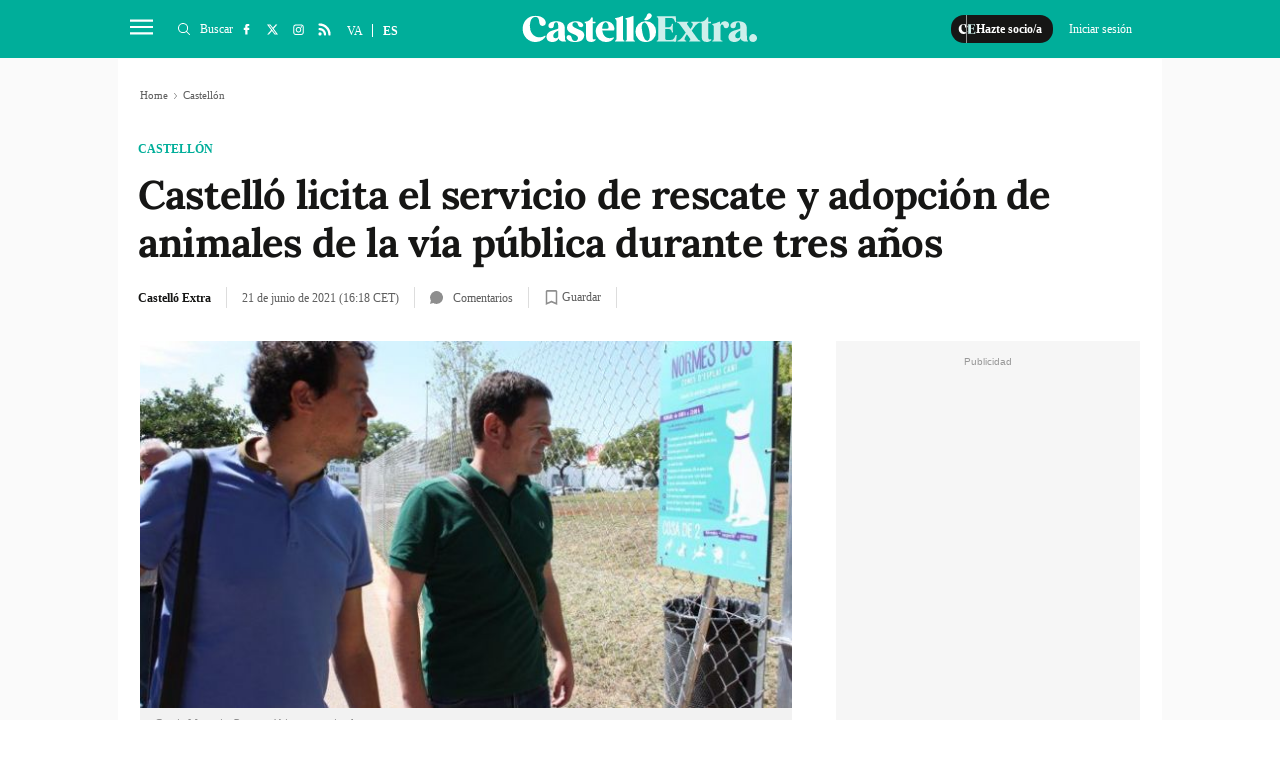

--- FILE ---
content_type: text/html; charset=UTF-8
request_url: https://castelloextra.com/es/castellon/castello-licita-el-servicio-de-rescate-y-adopcion-de-animales-de-la-via-publica-durante-tres-anos_548469_102.html
body_size: 38212
content:
	
	
<!DOCTYPE html>
<html lang="es">
<head>
    <meta http-equiv="Content-Type" content="text/html; charset=utf-8" />

                    <title>Castelló licita el servicio de rescate y adopción de animales de la vía pública durante tres años</title>
        <meta name="description" content="El Ayuntamiento de Castelló ha licitado el servicio de rescate, mantenimiento y traslado de animales abandonados en la vía pública, un servicio que también incluye el sistema de adopción. El contrato que se adjudicará mediante este concurso público tiene una duración de tres años y está valorado en 133.584'15 euros"/>

    <link rel="canonical" href="https://castelloextra.com/es/castellon/castello-licita-el-servicio-de-rescate-y-adopcion-de-animales-de-la-via-publica-durante-tres-anos_548469_102.html" />
        <meta property="og:title" content="Castelló licita el servicio de rescate y adopción de animales de la vía pública durante tres años"/>
        <meta property="og:url" content="https://castelloextra.com/es/castellon/castello-licita-el-servicio-de-rescate-y-adopcion-de-animales-de-la-via-publica-durante-tres-anos_548469_102.html"/>
        <meta property="og:description" content="Castelló Extra és un diari digital d&#039;informació audiovisual local de notícies de Castelló i rodalia, especialitzat en notícies locals."/>
        <meta property="og:image" content="https://castelloextra.com/uploads/s1/16/64/26/67/210621-garcia-mezquita-parc-cani.jpeg"/>
        <meta property="og:image:width" content="680"/>
        <meta property="og:image:height" content="453"/>
        <meta property="og:type" content="article"/>
        
        	<meta property="article:published_time" content="2021-06-21 16:18:06" />
	<meta property="article:modified_time" content="2021-06-21 16:18:06" />

    
    <meta property="og:site_name" content="Castelló Extra"/>
    <meta property="fb:pages" content="1242562382439471" />

        <meta name="twitter:card" content="summary_large_image"/>
    <meta name="twitter:url" content="https://castelloextra.com/es/castellon/castello-licita-el-servicio-de-rescate-y-adopcion-de-animales-de-la-via-publica-durante-tres-anos_548469_102.html"/>
    <meta name="twitter:title" content="Castelló licita el servicio de rescate y adopción de animales de la vía pública durante tres años"/>
    <meta name="twitter:description" content="Castelló Extra és un diari digital d&#039;informació audiovisual local de notícies de Castelló i rodalia, especialitzat en notícies locals."/>
    <meta name="twitter:image:src" content="https://castelloextra.com/uploads/s1/16/64/26/67/210621-garcia-mezquita-parc-cani.jpeg"/>
        
            <meta name="robots" content="index, follow, max-snippet:-1, max-image-preview:large, max-video-preview:-1">
    
    <link rel="shortcut icon" href="https://castelloextra.com/favicon.ico"/>
    <link rel="apple-touch-icon" sizes="72x72" href="https://castelloextra.com/uploads/static/castello-extra/logos/apple-touch-icon-72x72.png"/>
    <link rel="apple-touch-icon" sizes="114x114" href="https://castelloextra.com/uploads/static/castello-extra/logos/apple-touch-icon-114x114.png"/>
    <link rel="apple-touch-icon-precomposed" sizes="72x72" href="https://castelloextra.com/uploads/static/castello-extra/logos/apple-touch-icon-72x72.png"/>
    <link rel="apple-touch-icon-precomposed" sizes="144x144" href="https://castelloextra.com/uploads/static/castello-extra/logos/apple-touch-icon-114x114.png"/>

    <!-- RSS -->
    <link rel="alternate" type="application/rss+xml" title="RSS" href="https://castelloextra.com/uploads/feeds/feed_castello-extra_es.xml">

    <meta name="viewport" content="width=device-width, initial-scale=1, shrink-to-fit=no"/>

        
                
            <link rel="preload" href="https://castelloextra.com/uploads/s1/16/64/26/69/210621-garcia-mezquita-parc-cani_34_489x275.jpeg" as="image" media="(max-width:500px)"              fetchpriority="high">
            <link rel="preload" href="https://castelloextra.com/uploads/s1/16/64/26/68/210621-garcia-mezquita-parc-cani_33_659x371.jpeg" as="image" media="(min-width:501px) and (max-width:659px)"              fetchpriority="high">
    

	<link rel="preload" as="style" href="/uploads/static/castello-extra/dist/css/article-css.css?t=1768434506">
	<link rel="stylesheet" href="/uploads/static/castello-extra/dist/css/article-css.css?t=1768434506">
    <!--
    <link rel="preload" href="https://castelloextra.com/uploads/static/castello-extra/dist/fonts/lora-v17-latin-regular.woff2" as="font" type="font/woff2" crossorigin>
    <link rel="preload" href="https://castelloextra.com/uploads/static/castello-extra/dist/fonts/lora-v17-latin-700.woff2" as="font" type="font/woff2" crossorigin>
    <link rel="preload" href="https://castelloextra.com/uploads/static/castello-extra/dist/fonts/lora-v17-latin-600.woff2" as="font" type="font/woff2" crossorigin>
    <link rel="preload" href="https://castelloextra.com/uploads/static/castello-extra/dist/fonts/lora-v17-latin-500.woff2" as="font" type="font/woff2" crossorigin>
    -->

    <script data-schema="Organization" type="application/ld+json">
        {"name":"Castello Extra","url":"https://castelloextra.com","logo":"https://castelloextra.com/uploads/static/castello-extra/logos/logo-1200x1200.jpg","sameAs":["https://www.facebook.com/castelloextra/","https://twitter.com/castello_extra","https://www.instagram.com/valencia_extra/"],"@type":"Organization","@context":"http://schema.org"}
    </script>
            <script type="text/javascript">window.gdprAppliesGlobally=false;(function(){function n(e){if(!window.frames[e]){if(document.body&&document.body.firstChild){var t=document.body;var r=document.createElement("iframe");r.style.display="none";r.name=e;r.title=e;t.insertBefore(r,t.firstChild)}else{setTimeout(function(){n(e)},5)}}}function e(r,a,o,c,d){function e(e,t,r,n){if(typeof r!=="function"){return}if(!window[a]){window[a]=[]}var i=false;if(d){i=d(e,n,r)}if(!i){window[a].push({command:e,version:t,callback:r,parameter:n})}}e.stub=true;e.stubVersion=2;function t(n){if(!window[r]||window[r].stub!==true){return}if(!n.data){return}var i=typeof n.data==="string";var e;try{e=i?JSON.parse(n.data):n.data}catch(t){return}if(e[o]){var a=e[o];window[r](a.command,a.version,function(e,t){var r={};r[c]={returnValue:e,success:t,callId:a.callId};if(n.source){n.source.postMessage(i?JSON.stringify(r):r,"*")}},a.parameter)}}if(typeof window[r]!=="function"){window[r]=e;if(window.addEventListener){window.addEventListener("message",t,false)}else{window.attachEvent("onmessage",t)}}}e("__tcfapi","__tcfapiBuffer","__tcfapiCall","__tcfapiReturn");n("__tcfapiLocator");(function(e,t){var r=document.createElement("link");r.rel="preconnect";r.as="script";var n=document.createElement("link");n.rel="dns-prefetch";n.as="script";var i=document.createElement("link");i.rel="preload";i.as="script";var a=document.createElement("script");a.id="spcloader";a.type="text/javascript";a["async"]=true;a.charset="utf-8";var o="https://sdk.privacy-center.org/"+e+"/loader.js?target_type=notice&target="+t;if(window.didomiConfig&&window.didomiConfig.user){var c=window.didomiConfig.user;var d=c.country;var s=c.region;if(d){o=o+"&country="+d;if(s){o=o+"&region="+s}}}r.href="https://sdk.privacy-center.org/";n.href="https://sdk.privacy-center.org/";i.href=o;a.src=o;var f=document.getElementsByTagName("script")[0];f.parentNode.insertBefore(r,f);f.parentNode.insertBefore(n,f);f.parentNode.insertBefore(i,f);f.parentNode.insertBefore(a,f)})("cdc07f59-7dab-4bcf-b3a2-8aa883aa2684","m6mRzFNn")})();</script>
                <meta name="noAdsTarget" content="false">
    <meta name="parentSectionTarget" content="castello-extra">
    <meta name="sectionTarget" content="castello">
    <meta name="objectIdTarget" content="548469">

    <!-- <script async src="https://t.seedtag.com/t/1863-2156-01.js"></script> -->
                    		<link rel="amphtml" href="https://castelloextra.com/es/castellon/castello-licita-el-servicio-de-rescate-y-adopcion-de-animales-de-la-via-publica-durante-tres-anos_548469_102_amp.html"/>
	                            <link rel="alternate" hreflang="es" href="https://castelloextra.com/es/castellon/castello-licita-el-servicio-de-rescate-y-adopcion-de-animales-de-la-via-publica-durante-tres-anos_548469_102.html"/>
                    <link rel="alternate" hreflang="ca" href="https://castelloextra.com/castello/castello-licita-el-servei-de-rescat-i-adopcio-d-animals-de-la-via-publica-durant-tres-anys_548469_102.html"/>
            
    <!-- Adserver scripts -->
    <!-- /Adserver scripts -->
    
    <!-- Facebook Pixel Code -->
    <script>
        !function (f, b, e, v, n, t, s) {
            if (f.fbq) return;
            n = f.fbq = function () {
                n.callMethod ?
                    n.callMethod.apply(n, arguments) : n.queue.push(arguments)
            };
            if (!f._fbq) f._fbq = n;
            n.push = n;
            n.loaded = !0;
            n.version = '2.0';
            n.queue = [];
            t = b.createElement(e);
            t.async = !0;
            t.src = v;
            s = b.getElementsByTagName(e)[0];
            s.parentNode.insertBefore(t, s)
        }(window, document, 'script',
                'https://connect.facebook.net/en_US/fbevents.js');
        fbq('init', '100275827448738');
        fbq('track', 'PageView');
    </script>
    <noscript>
        <img height="1" width="1" style="display:none" src="https://www.facebook.com/tr?id=100275827448738&ev=PageView&noscript=1"/>
    </noscript>
    <!-- End Facebook Pixel Code -->

            <!-- Begin comScore Tag -->
        <!-- End comScore Tag -->

        <!-- Google Analytics -->
                    <script async src="https://www.googletagmanager.com/gtag/js?id=G-ZMZNM9KFQ0"></script>
            <script>
                window.dataLayer = window.dataLayer || [];
                function gtag(){dataLayer.push(arguments);}
                gtag('js', new Date());
                gtag('config', 'G-ZMZNM9KFQ0');
            </script>
                <!-- Google Analytics -->
    
        <!--
    <script async src="https://cdn.insurads.com/bootstrap/3BOZ7TGW.js"></script>
    -->
        <meta property='stats:type' content='articles' />
    <script type="text/javascript">
      !function(){var n=function(n){var t="https://static.comitiumanalytics.com/js/",c=document.createElement("script");c.async=!0,!0===n?(c.type="module",c.src=t+"client.modern.js"):(c.setAttribute("nomodule",""),c.src=t+"client.js"),document.head.appendChild(c)};window.caConfig||(window.caConfig={}),window.caConfig.account="155_6crit0r0qpkw0go04k0kkoc000gckos0w0g0cgs4c8sg48cwkg",n(!0),n(!1)}();
    </script>
		
	
	</head>
<body itemscope itemtype="http://schema.org/WebPage" 	class="article category-229">
<div class="o-page">
    <div class="cscontent">
                <div class="row row-top">
    <div class="col-xs-12 col-sm-12 col-md-12 col-lg-12"><div class="csl-inner csl-hot">
    <header id="header"
                            class="c-header is-reduced"
                >
        <!-- HEADER WRAPPER -->
        <div class="c-header__wrapper" data-header-wrapper >
            <div class="c-header__container" data-id="mainheader__container" data-render-logged-content-url="/_call?controller=ComitiumSuite%5CBundle%5CCSBundle%5CWidgets%5CHeader%5CController%5CWidgetController&amp;action=renderLoggedContentAction&amp;_parameters=rmRloz4pLnBBZclZn6vrMflTMwNDVvDw7fc1BKLtj0fPEAi1R5nw0G7IwFpeiFrw8TFC2I24YaK96wsShUsQ%252BweEaPVANjqPULurEyySAe7bL9rjnwMgdL6V2ccsVjXlhwI69t%252B0jqy7xV5y3jPKTpbBKen8RkByzIT5H7xR5ZhjTBq5kY8UhL%252FJmhnON0JSnQzoCsOwp1p47BkWU12d3e2MIW95D%252BdBa2jw94fb6EukJdyuaW7BLVAoMheePmjQD4YNC3vXy7b56K5GYJf448do6vaOb8X70D6MqYbapDmO9XU%252BIXOt8altzTdoXNiA3ZUIMoglQ14vz%252FzGWqzqHqh1w%252F4o21jvMlvudyEa1Xbs5g7yNj1G3cpt%252BCVkHV63V6Lnlj8tI%252BlIIjmVtwp7WcadtM8D8PLHbu5Izd79bwUXRj1R2%252FYNy%252BZ50hMqUM8iRVe4Vncih3hUwh7Nfo3jdPKd4F%252Fownz8346Nns6sysukXRiiwcRyRPE%252BHL6uBLU%252BgfYIcBW1lcs3mdz7p66a%252BlFJ88yh8gp4Sr1kpNPZGFeDv4v8NrHNUOuKqpsPKIlegTRHU47pe9q4BURELjqk8BbDZob3SlzaK72nTpeJxtxhzRFMn%252F6FrdMP5sBp%252FtYAgsmLqFE9uXWhHcJYvbzb2HAathzDSUmdkIGx3cUJHJyHcoM7QWWyeJvJ%252B5ON2yqiauvm6yCmRw8GppwUKYs0IvjtLZaW4H1ZpMXWH7fb9xqv1gK9oJ41D1g7xQi%252BcAjXlhGKNupz7C2zQTP3ImwYACwwK5wJiatePKmfAGRpQMMcDd3i4k5CRODJWkHANReGL9gaz819q%252BBt4nNrzxjNv7q8AHdqrXTLR4UL6pkym21so7Rr3ubo0tQoiw6EiMkMc384pX6NmUvac44Gc%252FW88ZPXTYPTTd6gcHxjzrAedZfPTT0%252BiYiq6CusxTnm6%252BnXAoXYultp3y0qWYFe1JlwiWWCKBGuQqvUAKsTKoX08vjWfsDXXRrqbRhMAnsYm9TTNgwcWrSI7ubk61aRGdF2%252BWA4mjPVkx25c6JmTTGbvgB93rFhqj3QQwwDwhWCJSA8ivUnVsQIJ3HJfltCXhzCqq2u1AlwAtDV%252Fev7lutgFmOB%252F%252BUXMkxlpee90HxgchRCVMNJf9qsIn9JuKCvGLoKOe71csP3sKKstql8i0ykt66qYbjzuBv0cmLfZwiziTS6ykQjy6f4gbXGwEtlHfoTmmaSpyov3hJFhiQlkhhUieNSH0fmbLq8Yg6cPA0bJCyKi33EaA%252FF5dwzxOntY19IwlswLq9%252Fk6zhsAtbAo2cj52dekgPieSTMNpqYpc0O%252FiLb6mxIpShU6ifOICU6uCOWTESnpjPIWz9WwE1UoAxQ36Niyy%252BM5LwMOi7eZIFDsPacZftwxP%252BDeOdHKRL64%252BdsJZY763ashK4cegZOyaQuYITquVirNyfYEYEc9t1mkZHfMsCHLvYa1N21CWpGj1iQ3W4SOuLZ90wbRWqEmHQkr8dIsYOaHW0pg%252BneZh7rlrUcsnxBc7sp%252B6H0Ktp0QAchdVk0Smio%252BlrRhBvHVjHMIcyMZ5KH6ns1Q28MjnuHCqc4T79l5BQR1OPqSBPVyc%252BFJdogdX%252BGySt9wRakx8dnohjD6nVQx9ndDjb%252Fx%252BiOGbvtG3sBUiGV%252F3z0D%252B4YK%252FCElqg848px1tKs0aeFE5yWIERK3ABkhg6pLi%252B2%252BOlXLlTxdEj2yhCWIuSgsk2fDzA3yLhZ5ni4xMOYrFfUbNtLTG9riaidu5L8vNm8I1g2rvS8vNkpPyIFzP%252Bqx6vGAuhpXQP8%252FYWA%252BFNw%252BxRAbSEGHGN00aY2z%252FRkcUFfVcgisDySo9ioanjxSLFSsIQwqtMaRfSK%252F2%252FtzImloCaqlF%252B65SJfusYHTGgq7cDKERUFWRKAtk9VTNB6YuoB4Gzf7xumWUzlFURiP0kkfXr%252BPorBvTKYzM5UmwENO5Z%252BtnxUICIX3Onp74w0F72%252Bo1Qr4u1g1B8uzTNbsK9cIYTwENYXnke4kjTsBjj3jscQX9IN6ScVUd20RxGSLQ6obPxOTu686q%252BDp%252FXiY3RRsa5c9lqp84%252FZmZgr%252B%252BztG33hTDpCAnIaz3WS22KDkTMeIlJiugNpe5XEj4hGfw5y%252FobGgEtgdBA8KP0a786291rVccPi2lH%252FEuCpUgDCtmn4AlkU6qbWUDPWbo4%252F7ahRfZQkeWwQHu%252FMAYMXHVzc%252BoGdK0D%252BLAu9u4Wue52389SdlSRVl0gYn3%252FBilfr2hL7OAgCdGN0pJ2Q25XnwVvEJmnt0GyjFH06jlQYAWjUbnLFXrp5IjJtjh73jCiLibLCOQ2xNa7FjZo0X5EtWLpisaYuO1%252FiA%252BLO3zlMQNh%252BQUtkY3Et3z9RkTT0Pn3msYr6rZh1wKd3B8G6pYGguCJz0EHUyfON6rNIbsud%252BSGaRjbra7dF8qVtVaEMrrq5iTSDqtrDu5VaA%252BnRZECmQMGDjxvgG7mHg1h2838NA9c9SPLCCk0%252BDp8nAr%252B8f40xelUwf8hy%252FvQi6WCIXw4hFlO9JKBhApi5LOdDXdrf88gbPfi%252BU1LGAgapONHJ81SFVKGHNdlzNOb%252FfqZdCbZJazlrv83WX31chp6BKsEIr9IqPFXO8sagagpYa2Rmh2bIcqjQk5Smb7S4WWsLP%252F1M%252BLfZx5gI2sHYA8DET0kPveUQbc4pWjjmVFRJqs900omibn87b5Wsvn0eGRKlnibdMyJRwjtIUdifcGwAhgLV3Q59Aq6yJvheD9olaEfzZtWsRFprxbRoCJQxDx5%252F0dr1DFWktONwOQUk7x9gVgL0p%252BPk2b8FOKBtiC1FXhQFL1WzJ04aRRNY70X9sbylYI40MbZg%252BHt6pLRmQLxYArPbJeGg7bVGi6BCoEAnA4j9fzb7ejpOkhKF8QsoESIPq2kvfS4nytx952N1iQ2mpV%252BRk0aVi1d0gRuTElf9vwKSmhdkeHWhqRIWzzUbFCPPg6P82e3%252Fd0%252FKh723rNvWY8wVjpzmwzFUp9L0XC84JIkDa47o3NDZykPqPDAyxxupaUzqOf6pgqi7r7IcICF5g3RT0leZG4vARi17kclaxJbvw7N74RhZCRsqbq5HvamHXTOGnyioDtuC26eUp3R0YhPUIHVdS7GvHnt5XvoeV27e8nGuqkyY2II%252BbUoil57Q6dDSDQ32YO8nxlsefzDxRWCMsDNUisa5Wkrqk1iWyk3%252FePg53kJA39cCZeIkeA4bdsA1j2qORlKKDc7laQBSQ8IODiWY2YQLkHUXjx9qQ%253D%253D">
                <!-- logo-project -->
                <div class="c-header__item c-header__logo">
                                            <div>
                                                                                                                            <span class="c-mainlogo">
    <a href="/es"
       title="Castelló Extra"
       class="c-mainlogo__link">
       <svg xmlns="http://www.w3.org/2000/svg" width="375.5" height="80" viewBox="0 0 375.5 80" class="c-mainlogo__icon">
            <g id="Grupo_40600" data-name="Grupo 40600" transform="translate(7973 873.5)">
            <path id="Trazado_10805" data-name="Trazado 10805" d="M0,0H375V80H0Z" transform="translate(-7972.5 -873.5)" fill="none"></path>
            <g id="Capa_1-2" transform="translate(-7972.998 -856.993)">
                <path id="Trazado_10806" data-name="Trazado 10806" d="M288.3,44.125a6.237,6.237,0,0,0,4.447-1.776A6.181,6.181,0,0,0,292.7,33.5a6.18,6.18,0,0,0-8.8,0,6.064,6.064,0,0,0-1.84,4.447,6.244,6.244,0,0,0,6.239,6.175m-24.844-5.967a3.519,3.519,0,0,1-3.727-3.231,5.755,5.755,0,0,1,2-5.071,19.913,19.913,0,0,1,2-1.664,18.727,18.727,0,0,1,2.336-1.392,8.562,8.562,0,0,0,1.664-1.008v7.855a4.247,4.247,0,0,1-4.287,4.511m15.726,3.407c-.5-.5-.784-2-.784-4.463,0-.944-.048-3.567-.112-7.855s-.064-6.4-.064-6.463c0-8.079-4.511-11.806-13.806-11.806-5.183,0-8.847,1.168-11.022,3.567a4.518,4.518,0,0,0-1.168,5.071,3.739,3.739,0,0,0,3.567,2.512c8.191.5,2.112-9.518,8.623-9.518,1.568,0,2.448.672,2.832,2.512a25.205,25.205,0,0,1,.5,6.623v.832c-1.12.9-4.783,1.776-8.191,2.848-4.9,1.28-10.974,4.335-10.574,11.134.16,4.623,3.727,7.631,9.694,7.631,4.015,0,8.015-2.064,9.63-5.679a6.065,6.065,0,0,0,4.175,4.4,18.03,18.03,0,0,0,5.183.56h1.328c.832,0,1.232-.272,1.232-.832,0-.448-.672-.672-1.056-1.056M242.917,10.994c-3.391,0-5.791,1.888-7.135,5.679l-.448-4.239c-.112-.9-.56-1.12-1.28-.72a37.743,37.743,0,0,1-10.238,3.455c-.608.112-.944.448-.944.944,0,.448.336.784,1.056.944,1.12.384,1.392,1.328,1.392,3.615V38.206c0,2.288-.272,3.279-1.392,3.567-.72.224-1.056.56-1.056.944,0,.56.384.784,1.12.72,1.728-.176,4.063-.224,7.023-.224s5.455.064,7.183.224c.784.048,1.168-.176,1.168-.72,0-.384-.384-.72-1.12-.9-1.616-.272-2.288-1.232-2.288-3.615V22.672c0-4.287.832-6.4,2.56-6.4s2.512,1.392,2.672,2.9a3.469,3.469,0,0,0,3.567,2.9,4.547,4.547,0,0,0,4.335-2.4,5.426,5.426,0,0,0,.224-5.3c-1.12-2.288-3.231-3.391-6.4-3.391M221.3,39.837c-.272-.272-.72-.272-1.344-.064a3.428,3.428,0,0,1-2,.176c-.832-.272-1.28-1.344-1.28-3.12V14.337h3.455c.72,0,1.056-.448,1.056-1.344,0-.832-.336-1.28-1.056-1.28h-3.455V5.651c0-.72-.384-1.056-1.168-1.056a1.174,1.174,0,0,0-1.168.832,10.551,10.551,0,0,1-3.727,4.463,9.371,9.371,0,0,1-5.407,1.84h-.384c-.832,0-1.056.336-1.056,1.28,0,.9.336,1.344,1.056,1.344h1.232v22c0,5.183,2.72,7.791,8.127,7.791,3.167,0,5.519-1.008,7.023-2.96a1.033,1.033,0,0,0,.112-1.328m-18.333,1.936c-1.28-.336-2.672-1.5-4.175-3.567l-8.191-11.358h-.064l-.5-.784,4.223-5.9c2.784-3.951,5.519-6.175,8.239-6.8.72-.112,1.008-.448.944-.944-.048-.56-.448-.784-1.232-.72-2,.112-3.839.176-5.567.176-2.176,0-4.335-.064-6.575-.176-.72-.064-1.168.224-1.12.72.064.384.448.672,1.168.944,2.064.72,2.56,2.72.16,6.8l-2.176,3.279-4.735-6.511c-1.12-1.552-1.056-3.167.112-3.567.72-.224,1.056-.56,1.056-.944,0-.56-.384-.784-1.12-.72-1.616.176-4.175.224-7.631.224-3.727,0-6.463-.048-8.191-.224-.72-.064-1.12.176-1.12.72,0,.384.336.72,1.056.944,1.28.336,2.672,1.5,4.175,3.567l8.127,11.246h.064l.608.9-4.239,5.9c-3.056,4.287-5.455,6.127-8.3,6.8-.672.112-.944.448-.9.944s.448.784,1.232.72c2-.112,3.839-.176,5.519-.176,2.064,0,4.287.064,6.623.176.72.048,1.12-.224,1.056-.72-.064-.384-.384-.672-1.12-.944-2.176-.72-2.56-2.72-.176-6.8l2.176-3.279,4.671,6.511c1.12,1.568,1.056,3.183-.112,3.567-.72.224-1.056.56-1.056.944,0,.56.384.784,1.12.72,1.728-.176,4.223-.224,7.631-.224,3.839,0,6.575.064,8.191.224.72.048,1.12-.176,1.12-.72,0-.384-.336-.72-1.056-.944m-37.562-8.975a1.113,1.113,0,0,0-1.232.832c-1.776,4.9-3.391,7.183-7.359,7.183h-6.911c-1.28,0-1.952-.72-1.952-2.112V23.3h3.839c4.511,0,6.239,1.552,6.463,4.735.064.72.384,1.056,1.056,1.056.608,0,.9-.384.784-1.168-.112-2-.16-3.951-.16-5.9s.064-4.015.16-6.015c.112-.784-.16-1.168-.784-1.168-.672,0-1.008.336-1.056,1.056-.16,3.12-2,4.783-6.463,4.783h-3.839V5.7h8.351c2.064,0,3.567.384,4.463,1.232a11.115,11.115,0,0,1,2.56,4.735,1.2,1.2,0,0,0,1.232.9c.624,0,.832-.384.72-1.168-.272-2.336-.448-5.183-.56-7.567-.048-.72-.5-1.008-1.232-.944-1.552.16-3.951.224-7.183.224H135.078c-.672,0-1.008.272-1.008.784,0,.336.336.608,1.056.9,1.12.384,1.344,1.28,1.344,3.791V38.03c0,2.448-.224,3.391-1.344,3.791-.72.272-1.056.56-1.056.944,0,.5.336.72,1.056.72h21.613c3.231,0,5.631.048,7.183.224.784.064,1.232-.224,1.28-.944.16-2.56.448-5.519.832-8.8.112-.72-.112-1.12-.72-1.12" transform="translate(80.41 1.728)" class="c-mainlogo__extra"></path>
                <path id="Trazado_10807" data-name="Trazado 10807" d="M194.019,14.882c1.952-.384,3.615.72,5.119,3.279a31.6,31.6,0,0,1,3.5,10.03q2.592,14.278-2.512,15.534c-1.952.384-3.727-.72-5.231-3.231a31.051,31.051,0,0,1-3.391-10.078q-2.76-14.278,2.512-15.534m3.008-2.16a15.77,15.77,0,0,0-11.966,4.783,16.842,16.842,0,0,0-4.511,11.806,16.608,16.608,0,0,0,4.511,11.87c3.008,3.167,7.023,4.735,11.966,4.735s8.911-1.552,11.918-4.735a16.352,16.352,0,0,0,4.559-11.87,16.293,16.293,0,0,0-4.559-11.806,15.662,15.662,0,0,0-11.918-4.783m-1.5-4.4c-1.728,1.616-.832,3.072,1.84,2.832,3.5-.384,7.247-2.512,8.751-5.567a3.5,3.5,0,0,0-.272-4.015A4,4,0,0,0,202.226,0a3.126,3.126,0,0,0-2.96,2.064c-.16.272-.672,1.616-.832,1.888a7.17,7.17,0,0,1-.72,1.568,8.89,8.89,0,0,1-2.176,2.784m-16.765,35.21c-1.12-.272-1.392-1.28-1.392-3.567V4.98c0-.832-.5-1.12-1.232-.72a36.831,36.831,0,0,1-10.8,3.391c-.672.176-1.008.5-1.008,1.008,0,.448.336.784,1.056.944,1.12.384,1.344,1.328,1.344,3.615V39.95c0,2.288-.224,3.279-1.344,3.567-.72.224-1.056.56-1.056.944,0,.56.384.784,1.12.72a65.654,65.654,0,0,1,6.623-.224,63.822,63.822,0,0,1,6.575.224c.72.064,1.12-.176,1.12-.72,0-.384-.336-.72-1.008-.944m-16.717,0c-1.12-.272-1.392-1.28-1.392-3.567V4.98c0-.832-.5-1.12-1.232-.72a36.831,36.831,0,0,1-10.8,3.391c-.672.176-1.008.5-1.008,1.008,0,.448.336.784,1.056.944,1.12.384,1.328,1.328,1.328,3.615V39.95c0,2.288-.224,3.279-1.328,3.567-.72.224-1.056.56-1.056.944,0,.56.384.784,1.12.72a65.458,65.458,0,0,1,6.623-.224,63.823,63.823,0,0,1,6.575.224c.72.064,1.12-.176,1.12-.72,0-.384-.336-.72-1.008-.944M127.309,24.752a16.6,16.6,0,0,1,1.5-7.359c1.056-2.064,2.336-3.072,3.9-3.072a3.762,3.762,0,0,1,3.343,2.336,11.174,11.174,0,0,1,1.328,5.071c.064,1.344-.16,2.176-.672,2.512a7.14,7.14,0,0,1-3.391.5h-6.015Zm5.407-12.03a14.865,14.865,0,0,0-11.742,5.3,16.47,16.47,0,0,0-3.9,12.478,15.986,15.986,0,0,0,16.541,15.422c5.231,0,9.295-1.952,12.19-5.791a1.055,1.055,0,0,0,.112-1.344c-.272-.272-.72-.272-1.344-.048-4.063,1.5-7.679,1.392-10.75-.272s-5.071-4.623-6.015-8.911l-.384-2.176h18.157a1.065,1.065,0,0,0,1.12-1.008c.672-4.063-2.064-13.87-13.982-13.646M116.671,41.566c-.272-.272-.72-.272-1.328-.064a3.257,3.257,0,0,1-2,.16c-.832-.272-1.28-1.344-1.28-3.12V16.05h3.455c.72,0,1.056-.448,1.056-1.344,0-.832-.336-1.28-1.056-1.28h-3.455V7.363c0-.72-.384-1.056-1.168-1.056a1.174,1.174,0,0,0-1.168.832A10.419,10.419,0,0,1,106,11.587a9.258,9.258,0,0,1-5.407,1.84h-.384c-.832,0-1.056.336-1.056,1.28,0,.9.336,1.344,1.056,1.344h1.216v22c0,5.183,2.736,7.791,8.127,7.791,3.168,0,5.519-1.008,7.023-2.96a1.055,1.055,0,0,0,.112-1.344m-32.2-28.811a16.222,16.222,0,0,0-9.806,2.784,8.547,8.547,0,0,0-3.791,7.183c0,10.19,14.094,9.582,17.149,14.926a4.389,4.389,0,0,1-.112,4.447,4.493,4.493,0,0,1-4.287,2.224c-6.911,0-3.5-9.63-9.918-9.407a3.2,3.2,0,0,0-3.056,1.952c-.72,1.616-.336,3.231,1.056,4.959,2.288,2.736,6.239,4.127,11.918,4.127s9.519-1.328,11.582-3.343A9.543,9.543,0,0,0,98.45,36a8.1,8.1,0,0,0-4.463-8.079,33.444,33.444,0,0,0-4.511-2.176c-3.12-1.28-7.023-2.96-8.959-4.9-1.888-2.064-1.12-6.8,3.951-6.463,5.791.384,2.288,7.791,9.023,7.791a3.051,3.051,0,0,0,2.9-1.568c.832-1.28.672-2.672-.5-4.175C94,13.922,90.211,12.706,84.468,12.706M52.7,39.886a3.519,3.519,0,0,1-3.727-3.231,5.755,5.755,0,0,1,2-5.071,22.353,22.353,0,0,1,2-1.664A18.731,18.731,0,0,1,55.3,28.528a8.561,8.561,0,0,0,1.664-1.008v7.855a4.247,4.247,0,0,1-4.287,4.511m15.71,3.407c-.5-.5-.784-2-.784-4.447,0-.944-.064-3.567-.112-7.855-.064-4.287-.064-6.4-.064-6.463,0-8.079-4.511-11.806-13.806-11.806-5.183,0-8.847,1.168-11.022,3.567a4.518,4.518,0,0,0-1.168,5.071A3.739,3.739,0,0,0,45,23.873c8.191.5,2.112-9.518,8.623-9.518,1.568,0,2.448.672,2.848,2.512a25.207,25.207,0,0,1,.5,6.623v.832c-1.12.9-4.783,1.776-8.191,2.848C43.883,28.448,37.8,31.5,38.2,38.3c.176,4.623,3.727,7.631,9.694,7.631,4.015,0,8.015-2.064,9.63-5.679a6.065,6.065,0,0,0,4.175,4.4,18.03,18.03,0,0,0,5.183.56h1.344c.832,0,1.216-.272,1.216-.832,0-.448-.672-.672-1.056-1.056M20.334,5.7c3.567,0,5.3,2.4,5.727,5.343.72,4.175.784,9.582,6.4,9.071l.944-.176A4.45,4.45,0,0,0,36.86,16.21c.448-2.4-.336-4.671-2.288-6.959C31.517,5.8,26.781,4.068,20.318,4.068a20.009,20.009,0,0,0-15.6,7.071A21.639,21.639,0,0,0,.065,26.144,21.1,21.1,0,0,0,6.464,40.4,20.148,20.148,0,0,0,20.83,45.917a18.062,18.062,0,0,0,10.974-3.5,16.345,16.345,0,0,0,4.671-5.183c.272-.672.272-1.12,0-1.28-.336-.272-.832-.224-1.568.176-9.359,5.567-19.821.832-22.556-9.582a25.079,25.079,0,0,1,.176-13.806C13.7,8.675,16.7,5.715,20.318,5.715" transform="translate(0 0)" class="c-mainlogo__castello"></path>
            </g>
            </g>
        </svg>
    </a>
</span>                                                    </div>
                                    </div>
                <!-- /logo-project -->

                <!-- user-options (Hazte socia, Mi cuenta) -->
                                    <div class="c-header__item c-header__user-options" data-not-logged>
                        <!-- Solo aparece si NO has accedido  -->
                        <div class="c-logged c-logged--out">
                            <a href="https://castelloextra.com/es/registre.html" class="o-btn" title="Hazte socio/a">
                                                                                                <svg class="o-icon o-icon--s3">
        <use href="/uploads/static/castello-extra/icons/icon-generic.svg?v=1#logo-reduce-version"></use>
</svg>                                <span class="o-btn__txt">Hazte socio/a</span>
                            </a>
                                                                                    <a href="https://castelloextra.com/es"
                               class="o-btn o-btn--transparent" >
                                <span class="o-btn__txt">
                                    Iniciar sesión
                                </span>
                            </a>
                        </div>
                    </div>
                                <!-- /user-options (Hazte socia, Mi cuenta) -->

                <!-- search form -->
                                    <div class="c-header__item c-header__search-form c-form c-form--searchform"
                              style="display: none;" data-container-search >
                            <div class="c-form__wrapper">
                                <form action="https://castelloextra.com/es/buscador.html" class="c-form__form">
                                    <input type="text" name="text" id="text"
                                           placeholder="¿Qué estás buscando?"
                                            class="c-form__input" data-search-input />
                                    <input type="submit"
                                           value="Buscar"
                                           class="c-form__submit"/>
                                    <span class="c-form__close"  data-button-search-close></span>
                                </form>
                            </div>
                        </div>
                                <!-- /search form -->

                <!-- nav-list -->
                                    <div class="c-header__item c-header__menu" style="display: none;" data-container-nav >
                        

    <nav class="c-menu" >
        <ul class="c-menu__list" >
                            <li class="c-menu__item"
                                                                                                    >
                        <a  href="/es/castellon" title="Castelló" class="c-menu__link">Castelló</a>
                                    </li>
                            <li class="c-menu__item"
                                                                                                    >
                        <a  href="/es/comarcas/villareal" title="Vila-real" class="c-menu__link">Vila-real</a>
                                    </li>
                            <li class="c-menu__item has-subitems"
                                                                                     data-button-subnav
                                                                            >
                        <a  href="/es/comarcas" title="Pobles" class="c-menu__link">Pobles</a>
                                            <ul class="c-menu__sublist" >
                                                            <li class="c-menu__subitem">
                                        <a  href="/es/comarcas/almassora" title="Almassora" class="c-menu__subitem__link">Almassora</a>
                                </li>
                                                            <li class="c-menu__subitem">
                                        <a  href="/es/comarcas/benicarlo" title="Benicarló" class="c-menu__subitem__link">Benicarló</a>
                                </li>
                                                            <li class="c-menu__subitem">
                                        <a  href="/es/comarcas/benicassim" title="Benicàssim" class="c-menu__subitem__link">Benicàssim</a>
                                </li>
                                                            <li class="c-menu__subitem">
                                        <a  href="/es/comarcas/borriana" title="Borriana" class="c-menu__subitem__link">Borriana</a>
                                </li>
                                                            <li class="c-menu__subitem">
                                        <a  href="/es/comarcas/la-vall-duixo" title="La Vall d’Uixó" class="c-menu__subitem__link">La Vall d’Uixó</a>
                                </li>
                                                            <li class="c-menu__subitem">
                                        <a  href="/es/comarcas/lalcora" title="L’Alcora" class="c-menu__subitem__link">L’Alcora</a>
                                </li>
                                                            <li class="c-menu__subitem">
                                        <a  href="/es/comarcas/nules" title="Nules" class="c-menu__subitem__link">Nules</a>
                                </li>
                                                            <li class="c-menu__subitem">
                                        <a  href="/es/comarcas/onda" title="Onda" class="c-menu__subitem__link">Onda</a>
                                </li>
                                                            <li class="c-menu__subitem">
                                        <a  href="/es/comarcas/peniscola" title="Peñíscola" class="c-menu__subitem__link">Peñíscola</a>
                                </li>
                                                            <li class="c-menu__subitem">
                                        <a  href="/es/comarcas/vinaros" title="Vinaròs" class="c-menu__subitem__link">Vinaròs</a>
                                </li>
                                                    </ul>
                                    </li>
                            <li class="c-menu__item"
                                                                                                    >
                        <a  href="/es/economia" title="Economía" class="c-menu__link">Economía</a>
                                    </li>
                            <li class="c-menu__item has-subitems"
                                                                                     data-button-subnav
                                                                            >
                        <a  href="/es/cultura" title="Cultura" class="c-menu__link">Cultura</a>
                                            <ul class="c-menu__sublist" >
                                                            <li class="c-menu__subitem">
                                        <a  href="/es/tag/magdalena-2023" title="Magdalena 2023" class="c-menu__subitem__link">Magdalena 2023</a>
                                </li>
                                                    </ul>
                                    </li>
                            <li class="c-menu__item"
                                                                                                    >
                        <a  href="/es/sociedad" title="Sociedad" class="c-menu__link">Sociedad</a>
                                    </li>
                            <li class="c-menu__item"
                                                                                                    >
                        <a  href="/es/sucesos" title="Successos" class="c-menu__link">Successos</a>
                                    </li>
                            <li class="c-menu__item"
                                                                                                    >
                        <a  href="/es/politica" title="Política" class="c-menu__link">Política</a>
                                    </li>
                    </ul>
            </nav>
                    </div>
                                <!-- /nav-list -->

                <!-- social-networks -->
                <div class="c-header__item c-header__social">
                        <div class="c-social">
    <ul class="c-social__list">
                    <li class="c-social__item is-facebook">
                <a href="https://www.facebook.com/castelloextra"
                   title="Síguenos en Facebook"
                   rel="nofollow" class="c-social__link" target="_blank">
                    <svg class="c-social__img">
                        <use href="/uploads/static/castello-extra/icons/icon-generic.svg#icon-facebook">
                        </use>
                    </svg>
                </a>
            </li>
                            <li class="c-social__item is-twitter">
                <a href="https://twitter.com/castello_extra"
                   title="Síguenos en Twitter"
                   rel="nofollow" class="c-social__link" target="_blank">
                    <svg class="c-social__img">
                        <use
                                href="/uploads/static/castello-extra/icons/icon-generic.svg?=v1#icon-x">
                        </use>
                    </svg>
                </a>
            </li>
                            <li class="c-social__item is-instagram">
                <a href="https://www.instagram.com/castelloextra_com/"
                   title="Síguenos en Instagram"
                   rel="nofollow" class="c-social__link" target="_blank">
                    <svg class="c-social__img">
                        <use
                                href="/uploads/static/castello-extra/icons/icon-generic.svg#icon-instagram">
                        </use>
                    </svg>
                </a>
            </li>
                            <li class="c-social__item is-rss">
                <a href="https://castelloextra.com/uploads/feeds/feed_castello-extra_es.xml"
                   title="RSS"
                   rel="nofollow" class="c-social__link" target="_blank">
                    <svg class="c-social__img">
                        <use
                                href="/uploads/static/castello-extra/icons/icon-generic.svg#icon-rss">
                        </use>
                    </svg>
                </a>
            </li>
            </ul>
</div>

                </div>
                <!-- /social-networks -->

                <!-- search button-->
                <div class="c-header__item c-header__search-button" data-button-search>
                    <svg class="o-icon">
                                                <use xlink:href="/uploads/static/castello-extra/icons/icon-generic.svg#icon-search"></use>
                    </svg>
                    <div class="c-header__search-button__txt">
                        Buscar
                    </div>
                </div>
                <!-- /search button -->

                <!-- icon menú (responsive/is-reduced) -->
                <div class="c-header__item c-header__menu-btn"
                       style="display: none;" data-button-nav >
                    <svg class="o-icon o-icon--s3">
                                                <use href="/uploads/static/castello-extra/icons/icon-generic.svg#icon-nav"></use>
                    </svg>
                </div>
                <!-- /icon menú (responsive) -->

                <!-- icon user (responsive) -->
                <div class="c-header__item c-header__user-btn"  style="display: none;" data-mobile-user-button >
                    <div class="o-btn" data-login-show>
                        <svg class="o-icon o-icon--s3">
                                                        <use href="/uploads/static/castello-extra/icons/icon-generic.svg?v=2#icon-ve"></use>
                        </svg>
                        <span class="o-btn__txt">Hazte</br>socio/a</span>
                    </div>
                </div>
                <!-- /icon user (responsive) -->

                <!-- Lang -->
                <div class="c-header__item c-header__lang">
                    <div class="c-lang-selector">
                        <ul class="c-lang-selector__list">
                                                                                                <li class="c-lang-selector__item ">
                                            <a  href="https://castelloextra.com/castello/castello-licita-el-servei-de-rescat-i-adopcio-d-animals-de-la-via-publica-durant-tres-anys_548469_102.html" title="VA " class="c-lang-selector__link">VA </a>
                                    </li>
                                                                                                                                <li class="c-lang-selector__item  is-active">
                                            <a  href="https://castelloextra.com/es/castellon/castello-licita-el-servicio-de-rescate-y-adopcion-de-animales-de-la-via-publica-durante-tres-anos_548469_102.html" title="ES " class="c-lang-selector__link">ES </a>
                                    </li>
                                                                                    </ul>
                    </div>
                </div>
                <!-- /Lang -->
            </div>
        </div>
        <!-- /HEADER WRAPPER -->
                <script type="application/ld+json">{"@context":"http:\/\/schema.org","@graph":[{"@id":"https:\/\/castelloextra.com - Castell\u00f3 Extra","@type":"SiteNavigationElement","name":"Castell\u00f3","url":"https:\/\/castelloextra.com\/es\/castellon"},{"@id":"https:\/\/castelloextra.com - Castell\u00f3 Extra","@type":"SiteNavigationElement","name":"Vila-real","url":"https:\/\/castelloextra.com\/es\/comarcas\/villareal"},{"@id":"https:\/\/castelloextra.com - Castell\u00f3 Extra","@type":"SiteNavigationElement","name":"Pobles","url":"https:\/\/castelloextra.com\/es\/comarcas"},{"@id":"https:\/\/castelloextra.com - Castell\u00f3 Extra","@type":"SiteNavigationElement","name":"Econom\u00eda","url":"https:\/\/castelloextra.com\/es\/economia"},{"@id":"https:\/\/castelloextra.com - Castell\u00f3 Extra","@type":"SiteNavigationElement","name":"Cultura","url":"https:\/\/castelloextra.com\/es\/cultura"},{"@id":"https:\/\/castelloextra.com - Castell\u00f3 Extra","@type":"SiteNavigationElement","name":"Sociedad","url":"https:\/\/castelloextra.com\/es\/sociedad"},{"@id":"https:\/\/castelloextra.com - Castell\u00f3 Extra","@type":"SiteNavigationElement","name":"Successos","url":"https:\/\/castelloextra.com\/es\/sucesos"},{"@id":"https:\/\/castelloextra.com - Castell\u00f3 Extra","@type":"SiteNavigationElement","name":"Pol\u00edtica","url":"https:\/\/castelloextra.com\/es\/politica"}]}</script>
    </header>
    <div data-breaking-news data-url="https://castelloextra.com/uploads/static/castello-extra/breaking-news-es.json" data-locale="es"></div>
</div></div>
</div>
<main>
    <article class="c-mainarticle" data-scroll-tracker="">
        <div class="o-page__header">
            <div class="row row-content">
                <aside>
                    <div class="col-xs-12 col-sm-12 col-md-12 col-lg-12"><div class="csl-inner csl-hot">    <ul class="c-breadcrumb">
                    <li class="c-breadcrumb__item">
                            <p class="c-breadcrumb__title">
                    <a class="c-breadcrumb__link" href="https://castelloextra.com/es" title="Home">Home</a>
                </p>
                <svg class="c-breadcrumb__icon">
                    <use xlink:href="/uploads/static/castello-extra/icons/icon-generic.svg#icon-arrow-right">
                    </use>
                </svg>
                        </li>
                    <li class="c-breadcrumb__item">
                            <p class="c-breadcrumb__title is-current">Castellón</p>
                        </li>
            </ul>
</div></div>
                </aside>
                <div class="col-xs-12 col-sm-12 col-md-12 col-lg-12"><div class="csl-inner csl-hot">    <div class="c-banner c-banner--1x1 c-banner--all ">
            <cs-ads id='banner-seedtag' class='c-ads banner-seedtag' data-banner-name="banner-seedtag"></cs-ads>
    </div>

    <div class="c-banner c-banner--728x90 c-banner--mobile ">
            <cs-ads data-id="banner-03" data-condition="<= 650" class="c-ads banner-03" data-banner-name="banner-03"></cs-ads>
    </div>


    
        <div class="c-mainarticle__top">
                    <div class="c-mainarticle__category">
                                    <a  href="https://castelloextra.com/es/castellon" title="Castellón" class="mainarticle__catlink">Castellón</a>
            </div>
        
            <h1  class="c-mainarticle__title">Castelló licita el servicio de rescate y adopción de animales de la vía pública durante tres años</h1>


        
        <div class="c-mainarticle__info">
                            <div class="c-mainarticle__author">
                                        <div class="c-mainarticle__author-text">
                        <p class="c-mainarticle__author-name">                                <a  href="https://castelloextra.com/es/redaccion_1539_115.html" title="Castelló Extra" class="c-news-block__author-link" rel="author">Castelló Extra</a>
            </p>
                    </div>
                </div>
                        <p class="c-mainarticle__date">
                <time class="c-mainarticle__time">
                    21 de junio de 2021 (16:18 CET)
                </time>
            </p>
            <!-- article comments -->
            <div class="c-mainarticle__comments">
                <div class="c-mainarticle__comments-link" href="javascript:void(0)" data-anchor-button="#comments-anchor">
                    <svg class="o-icon">
                        <use href="/uploads/static/castello-extra/icons/icon-generic.svg#icon-bubble">
                        </use>
                    </svg>
                    <span class="c-mainarticle__comments__total" data-id="article-num-comments" data-get-num-comments-url="/_call?controller=ComitiumSuite%5CBundle%5CCSBundle%5CWidgets%5CArticleViewer%5CController%5CWidgetController&amp;action=getNumComments&amp;_parameters=rmRloz4pLnBBZclZn6vrMflTMwNDVvDw7fc1BKLtj0fPEAi1R5nw0G7IwFpeiFrwda4d%252BedTt4glwX3c6D6C1p%252Bqqw2%252Fi51Er2QUtIH4Y1hqts1azidlFoHg81FHTEa2ulnpjPkFe9V34w0dSUty2HTF4wqQV6h%252FwFsEL%252BrPcZAlZCouVAZ6N66tBdRHb20Q9IeiEJBJPDml3mZWfv4eVoMFbJTJgGwuBL0UbSxQJ1tFq%252Fqn4Uy3WZ5Yd5SsyrWrooa5qSZJwz0JLSqCUiVlfMxclfqBWWltQ7YyZDuFBnHUibR3NPJRliX%252FFFpo6f%252Bv1ej8jgKPQZC9fYXWBNX2%252FbTJbhTq%252Bzj4ZHQeDx0yvG%252BGfPIoLuEwjCq2sn2FT62gT3x0whTdNwoFE8q09cG8rYsxeYzm%252BEmu%252Bnut1izddSA7COGrGlANJNK%252FnuliJH%252BKLIcPvmXr7ON9iBYbbXppjlhMx0BjbdM85nLIlHGEICXMdV%252FD0jguW8u7QG5CPm6Vz5V8v80dqFWoMAfTjZTSlbgem2QYHZ3UUch7J6sZ%252FxuDcMwNd6jBl3eCKhfz9nZHx7VK4Xf%252F5f78gYtwy%252FyUA34DrSzb9GKUBkqJXO6jWUw4%252BpYg4DCHzRSpK2it3qJI9GGx4zgFMcenUvHAUa9QRVPAmOs%252FfjeJKmE6PguQ%252BqHUIGzdtLNMAfFFKIUdfkinWxnlib8Gxt6ckpQiSrVtx9rSyHd%252BYcqeXkwc0NVOCDUL3%252FX9Av%252Ff5xPvm0K8LqNTbFSXQ8eA9kKIYSckL%252B3rPxxeSMvA8pOZiQZTUvzSGx%252FUgNIbB8zI1SQfnMEm1KJbz5XY9A0OIAlEZ%252FA6ZUyiEQ0voR2TPTUtYEiAZHpwqVC%252FiA91HO9bmK0ScPW9F44AoprN6y96zY66OZy8bfTDak8jjvsi8DXlst3vop8sW%252F5UJn4k6blyMpsWoI6gYTHe6aE6E644w90VWRwO411wqrBxtH4d6Qj4v5g1C59x6Eqniad838BsN75P2x8tukq48vYOHrpedQ8JdMBvh%252BaDoIsTF9LM0VROCl%252BoG040JX%252FfPIKd5MFn0rlL2utWhnI6qojxaSlkM1c3N1SvIfJeRbgeEDMSfvj%252F%252B19d8d%252BMvr0HdMu99rLLNn4D8MQ0ZuISnn7Rza2p2VwwM0KWNY3ZlHLytTRjexCCklaHICLyGHJQRJA3qaB%252Bgb6sRNrJvW%252B%252Fbq6SBRlNEL2XnB%252B59DdzR6hColEuiSz44YS8unLviurCLqa17bv%252BYqggY3k%252BdRuPHjdST4T792pFxFSJo%252B8dttiErnQbJIDF%252BAzZZAddfstkt3o1urgEE858RFczWCv0LPvh5LkG559kT6Jjs%252B8kd7knEfzfeOzTiR9Jh4yt5TuCI4Pa5mNi1xSbjriD%252ByBWC%252BLM7C4Sgt87fkayrTMkQ1NHCJfsMwOe5u6NrqGyavkcWzInQGCYOXZWDQLAcnDwZeQFAsFuSer5aJ%252BITXkmUyzOHui%252FkaWzPgz1HLJLygpfYlBSVfbpzpyqfpJay3ZjEMQXlwf5qPhHjdol1yiTxbif%252B%252BzYx%252BIRaIQF3sEQ9XtzEBgR6CeqKGJuNrkvC6V7lih6t3DveH5PEekeLu7PtYRmQqOe2t3kMS9ah7fuqNkeM0L5lnK%252BBMV%252BtAHad0uCdv7Ja6RoTtsFZXaY1AFU84QYHNpjBkVC5YCnqUFTcSyvBf3b%252FVBfe9qNdAGhrY3YF%252B%252Bu8sf%252BMPfq38T%252Bs5uS5rM0uyNqiOrbbB2pfnda4W7W978r9FFqT0aoGIGjUpbnBjudaU1I2vt5RUA2JvEsU9%252BF0wm%252BPRiuj3f132iwAEzT1LgZFN38i%252BfllUwxAjUFpUYAkckU14Pi2QvvunDBXslGYEMkJIB8j%252FKYVm1yntLBdFdxYonFj5x9nCSzbAu7qe0dRkA0ElYfbBFxSt8pLRqCgdGRxQQV6dj1mELenM4nJviiAiQmVkBW80S5wcjEnmWKMROVxkqBYwn9chC0hFXei85PEct%252BGCuRK3W3MIc3QX7OB4%252BF2LqwQM%252BxEs1pXPkQz0YbS7y0W%252FcA40GS%252FJyoi%252FsKx4pA%252FEDflXMSvdPXjvh1Y2Br5nEB3t%252Bq69fSZ31svDxeo1Q%252FDJi2g8Y9ZUEOvcJ8OQtX7Ayy4LEXA55oQcFao9%252F7TY57BmsP4OIUsJH%252BgY1LMl2fC%252F1lLezslDq26op%252F9gB2O2mqJnptBZ9B1xi2tjbCbSdNK8ZUo%252FbOqXbVYUnc0AoQ2MiqhRzruSPUKEGjMvCGFEO%252FAHGLvOeR65aGAQeS%252Fl4NDRkDzip1DvPE76VoERihu%252FaiqLYwDX%252BbMc4IRP82Z607YwcQ%252F9%252F9WP0YTYF0KkabZdrhjc83%252FOaz5Jh3nQnewREUVEKEO3yMnmjWJpvMoUlEI9%252BUt5tcOQDOOpAfEmHYA%252FDBOmWmtEoRjjTzXUxt400o1BUTG10dBzJ1xOE6gUB0O4aY0iizjDcFrYaeI%252FHDBsJEpjKg7I3K1FuBz99F31A86TIlibZfHQ%252BhMSQM95NdaGZm9FeomvEH4VlbKno%252BRa%252BUVatyPdMCAF%252FTr9Nc5ex3bLYAAPu82fNUIkVIyWh%252FIZf6dZ8nJnro8TnqLdy9sSPdoOBUmNqXMGevt7B0NEMw7BepOf9dxP%252B%252Be8Hh0Amh%252FiUQrHdyKdjWk2179T3Y8hTX1X3jilQ9s3VMxmSQNCf18LA15sEj8082j10D9%252FvfacvSaWT%252BlEjOpwfKBqwairFf%252FgGO5ckAbTKSZd2b31tQVUEtOBKalm9ID%252B41j74LRdgbOCgWfGG1MQh60e01MLnBK01WMpYi9y2kRHAAdVZOdNCvrfAvdwA3fRh54duHNSP4aWqGxcwcivfi96ytDuTJTSFLtuIyMwzL4j5oMVEb5UQdIetqbArPect11dKMcMhSYbqMQ8seXk1ycqo9wFZTvlWpC%252Fuv6JgvoSHwp03jGMqU2kHr8wz5Ss22RLE1mdKphfa5AXie4CLaSIfo83yUssZpqp9qiPWQeXwnl1R76%252FTuHStf7k6E6NLYsnsdk%252BpnunNP2dvDjwk9lRoig9y2%252F9HEG%252BKFegAXLlASfiJbmKEFU2CBoC%252F8ASxk8r%252Fp%252FadLrX06jaMZf62CkP4dLrin1A3xsCHtAO3pNCo8OxpJqwaa92ND4sLBtuw8PdWiU21DZtwEYyEa6NNLHnaEpfmar%252BxNTjcd3EKFB18ddWSM4MfQXfdSV8FV1uZX%252BVXN3GW8qCeyVBevL%252BOxqemqguQbkYT638GJ7fsLjPCzV%252F%252Bk%252FleX0Zul7qUjqcPBASaqAecgiWAEqLkipmEtqvEMprXNiL15%252BJajVK3I7BbEuCoe7AoLav0qz8V%252Bhxdo3LNXyTUALfIRvdhCC9tmhoAJbbS2GdPTqyrD7ucuYjrSYCILHqddcEIPutRfJp2kE6GFnTLt36EuGGxUCGQNzB1KbmHEPwihkk7%252F5FvseA6kpAW1vbZeV2tjOhHKrmi0iaKZj%252BDE%252FVeY0o5CY32eaMpWUgFr1yV3BDIBEf1ARdciInWutdhM2eEZA5B3gb8Jx0H6cZTTLo3YNIVdXKt0aU8AL5LX2cwMLFiDFeE8ob5vQKOselQzHwGa9siGWYzX2c10%252Bux9fO1Y5iIk1Umb%252F4KlP2KHeZkHVvGNwEayVpcE99YYm1P0VfKlpLl%252FW%252FKLpEViHDG3CF0YW6M29j2z19U%252BzCT7LEab3urhJD5v2cCX94TQ7L3nuFq3hihqKIInNafNprtdplnGcM%252BMe3KO%252BALXNwLuEAdiDMFq0wFqWLbTvEmLTW3C3YT7lPIpC3cKlfgBGszXy3q%252BE7NDItAUfofaBSCCtzSC7sNqkF59lhgNxgaaumG3bceOktdHxUTUUJOyDd0Yz4c%253D&amp;_articleId=548469"></span> Comentarios
                </div>
            </div>
            <!-- /article comments -->

            <p class="c-mainarticle__save" data-id="article-save" data-render-favorite-button="/_call?controller=ComitiumSuite%5CBundle%5CCSBundle%5CWidgets%5CArticleViewer%5CController%5CWidgetController&amp;action=renderUserFavoriteButton&amp;_parameters=rmRloz4pLnBBZclZn6vrMflTMwNDVvDw7fc1BKLtj0fPEAi1R5nw0G7IwFpeiFrwda4d%252BedTt4glwX3c6D6C1p%252Bqqw2%252Fi51Er2QUtIH4Y1hqts1azidlFoHg81FHTEa2ulnpjPkFe9V34w0dSUty2HTF4wqQV6h%252FwFsEL%252BrPcZAlZCouVAZ6N66tBdRHb20Q9IeiEJBJPDml3mZWfv4eVoMFbJTJgGwuBL0UbSxQJ1tFq%252Fqn4Uy3WZ5Yd5SsyrWrooa5qSZJwz0JLSqCUiVlfMxclfqBWWltQ7YyZDuFBnHUibR3NPJRliX%252FFFpo6f%252Bv1ej8jgKPQZC9fYXWBNX2%252FbTJbhTq%252Bzj4ZHQeDx0yvG%252BGfPIoLuEwjCq2sn2FT62gT3x0whTdNwoFE8q09cG8rYsxeYzm%252BEmu%252Bnut1izddSA7COGrGlANJNK%252FnuliJH%252BKLIcPvmXr7ON9iBYbbXppjlhMx0BjbdM85nLIlHGEICXMdV%252FD0jguW8u7QG5CPm6Vz5V8v80dqFWoMAfTjZTSlbgem2QYHZ3UUch7J6sZ%252FxuDcMwNd6jBl3eCKhfz9nZHx7VK4Xf%252F5f78gYtwy%252FyUA34DrSzb9GKUBkqJXO6jWUw4%252BpYg4DCHzRSpK2it3qJI9GGx4zgFMcenUvHAUa9QRVPAmOs%252FfjeJKmE6PguQ%252BqHUIGzdtLNMAfFFKIUdfkinWxnlib8Gxt6ckpQiSrVtx9rSyHd%252BYcqeXkwc0NVOCDUL3%252FX9Av%252Ff5xPvm0K8LqNTbFSXQ8eA9kKIYSckL%252B3rPxxeSMvA8pOZiQZTUvzSGx%252FUgNIbB8zI1SQfnMEm1KJbz5XY9A0OIAlEZ%252FA6ZUyiEQ0voR2TPTUtYEiAZHpwqVC%252FiA91HO9bmK0ScPW9F44AoprN6y96zY66OZy8bfTDak8jjvsi8DXlst3vop8sW%252F5UJn4k6blyMpsWoI6gYTHe6aE6E644w90VWRwO411wqrBxtH4d6Qj4v5g1C59x6Eqniad838BsN75P2x8tukq48vYOHrpedQ8JdMBvh%252BaDoIsTF9LM0VROCl%252BoG040JX%252FfPIKd5MFn0rlL2utWhnI6qojxaSlkM1c3N1SvIfJeRbgeEDMSfvj%252F%252B19d8d%252BMvr0HdMu99rLLNn4D8MQ0ZuISnn7Rza2p2VwwM0KWNY3ZlHLytTRjexCCklaHICLyGHJQRJA3qaB%252Bgb6sRNrJvW%252B%252Fbq6SBRlNEL2XnB%252B59DdzR6hColEuiSz44YS8unLviurCLqa17bv%252BYqggY3k%252BdRuPHjdST4T792pFxFSJo%252B8dttiErnQbJIDF%252BAzZZAddfstkt3o1urgEE858RFczWCv0LPvh5LkG559kT6Jjs%252B8kd7knEfzfeOzTiR9Jh4yt5TuCI4Pa5mNi1xSbjriD%252ByBWC%252BLM7C4Sgt87fkayrTMkQ1NHCJfsMwOe5u6NrqGyavkcWzInQGCYOXZWDQLAcnDwZeQFAsFuSer5aJ%252BITXkmUyzOHui%252FkaWzPgz1HLJLygpfYlBSVfbpzpyqfpJay3ZjEMQXlwf5qPhHjdol1yiTxbif%252B%252BzYx%252BIRaIQF3sEQ9XtzEBgR6CeqKGJuNrkvC6V7lih6t3DveH5PEekeLu7PtYRmQqOe2t3kMS9ah7fuqNkeM0L5lnK%252BBMV%252BtAHad0uCdv7Ja6RoTtsFZXaY1AFU84QYHNpjBkVC5YCnqUFTcSyvBf3b%252FVBfe9qNdAGhrY3YF%252B%252Bu8sf%252BMPfq38T%252Bs5uS5rM0uyNqiOrbbB2pfnda4W7W978r9FFqT0aoGIGjUpbnBjudaU1I2vt5RUA2JvEsU9%252BF0wm%252BPRiuj3f132iwAEzT1LgZFN38i%252BfllUwxAjUFpUYAkckU14Pi2QvvunDBXslGYEMkJIB8j%252FKYVm1yntLBdFdxYonFj5x9nCSzbAu7qe0dRkA0ElYfbBFxSt8pLRqCgdGRxQQV6dj1mELenM4nJviiAiQmVkBW80S5wcjEnmWKMROVxkqBYwn9chC0hFXei85PEct%252BGCuRK3W3MIc3QX7OB4%252BF2LqwQM%252BxEs1pXPkQz0YbS7y0W%252FcA40GS%252FJyoi%252FsKx4pA%252FEDflXMSvdPXjvh1Y2Br5nEB3t%252Bq69fSZ31svDxeo1Q%252FDJi2g8Y9ZUEOvcJ8OQtX7Ayy4LEXA55oQcFao9%252F7TY57BmsP4OIUsJH%252BgY1LMl2fC%252F1lLezslDq26op%252F9gB2O2mqJnptBZ9B1xi2tjbCbSdNK8ZUo%252FbOqXbVYUnc0AoQ2MiqhRzruSPUKEGjMvCGFEO%252FAHGLvOeR65aGAQeS%252Fl4NDRkDzip1DvPE76VoERihu%252FaiqLYwDX%252BbMc4IRP82Z607YwcQ%252F9%252F9WP0YTYF0KkabZdrhjc83%252FOaz5Jh3nQnewREUVEKEO3yMnmjWJpvMoUlEI9%252BUt5tcOQDOOpAfEmHYA%252FDBOmWmtEoRjjTzXUxt400o1BUTG10dBzJ1xOE6gUB0O4aY0iizjDcFrYaeI%252FHDBsJEpjKg7I3K1FuBz99F31A86TIlibZfHQ%252BhMSQM95NdaGZm9FeomvEH4VlbKno%252BRa%252BUVatyPdMCAF%252FTr9Nc5ex3bLYAAPu82fNUIkVIyWh%252FIZf6dZ8nJnro8TnqLdy9sSPdoOBUmNqXMGevt7B0NEMw7BepOf9dxP%252B%252Be8Hh0Amh%252FiUQrHdyKdjWk2179T3Y8hTX1X3jilQ9s3VMxmSQNCf18LA15sEj8082j10D9%252FvfacvSaWT%252BlEjOpwfKBqwairFf%252FgGO5ckAbTKSZd2b31tQVUEtOBKalm9ID%252B41j74LRdgbOCgWfGG1MQh60e01MLnBK01WMpYi9y2kRHAAdVZOdNCvrfAvdwA3fRh54duHNSP4aWqGxcwcivfi96ytDuTJTSFLtuIyMwzL4j5oMVEb5UQdIetqbArPect11dKMcMhSYbqMQ8seXk1ycqo9wFZTvlWpC%252Fuv6JgvoSHwp03jGMqU2kHr8wz5Ss22RLE1mdKphfa5AXie4CLaSIfo83yUssZpqp9qiPWQeXwnl1R76%252FTuHStf7k6E6NLYsnsdk%252BpnunNP2dvDjwk9lRoig9y2%252F9HEG%252BKFegAXLlASfiJbmKEFU2CBoC%252F8ASxk8r%252Fp%252FadLrX06jaMZf62CkP4dLrin1A3xsCHtAO3pNCo8OxpJqwaa92ND4sLBtuw8PdWiU21DZtwEYyEa6NNLHnaEpfmar%252BxNTjcd3EKFB18ddWSM4MfQXfdSV8FV1uZX%252BVXN3GW8qCeyVBevL%252BOxqemqguQbkYT638GJ7fsLjPCzV%252F%252Bk%252FleX0Zul7qUjqcPBASaqAecgiWAEqLkipmEtqvEMprXNiL15%252BJajVK3I7BbEuCoe7AoLav0qz8V%252Bhxdo3LNXyTUALfIRvdhCC9tmhoAJbbS2GdPTqyrD7ucuYjrSYCILHqddcEIPutRfJp2kE6GFnTLt36EuGGxUCGQNzB1KbmHEPwihkk7%252F5FvseA6kpAW1vbZeV2tjOhHKrmi0iaKZj%252BDE%252FVeY0o5CY32eaMpWUgFr1yV3BDIBEf1ARdciInWutdhM2eEZA5B3gb8Jx0H6cZTTLo3YNIVdXKt0aU8AL5LX2cwMLFiDFeE8ob5vQKOselQzHwGa9siGWYzX2c10%252Bux9fO1Y5iIk1Umb%252F4KlP2KHeZkHVvGNwEayVpcE99YYm1P0VfKlpLl%252FW%252FKLpEViHDG3CF0YW6M29j2z19U%252BzCT7LEab3urhJD5v2cCX94TQ7L3nuFq3hihqKIInNafNprtdplnGcM%252BMe3KO%252BALXNwLuEAdiDMFq0wFqWLbTvEmLTW3C3YT7lPIpC3cKlfgBGszXy3q%252BE7NDItAUfofaBSCCtzSC7sNqkF59lhgNxgaaumG3bceOktdHxUTUUJOyDd0Yz4c%253D&amp;_articleId=548469">
                                                <span data-login-show>
                    <svg class="o-icon">
                        <use href="/uploads/static/castello-extra/icons/icon-generic.svg#icon-save-article"></use>
                    </svg>
                    <span class="c-mainarticle__save-text" style="cursor: pointer">
                        Guardar
                    </span>
                </span>
            </p>

        </div>

        
        
    </div>

</div></div>
            </div>
        </div>
        <div class="row row-content row-flex">
            <div class="col-xs-12 col-sm-12 col-md-8 col-lg-8"><div class="csl-inner csl-hot">

    
            <div class="c-mainarticle__main-media">
            <figure class="c-mainarticle__fig">
                    
    
                                        <picture >
                                    <source srcset="https://castelloextra.com/uploads/s1/16/64/26/69/210621-garcia-mezquita-parc-cani_34_489x275.jpeg" media="(max-width:659px)" />
                                                                            <source srcset="https://castelloextra.com/uploads/s1/16/64/26/68/210621-garcia-mezquita-parc-cani_33_659x371.jpeg" media="(min-width:660px)" />
                                                                                                                                        <img src="https://castelloextra.com/uploads/s1/16/64/26/67/210621-garcia-mezquita-parc-cani.jpeg" alt="Garcia Mezquita Parc caní bienestar animal" title="Garcia Mezquita Parc caní bienestar animal"  fetchpriority="high" class="c-mainarticle__img" width="659" height="371" loading="eager" />
    </picture>

    
                <figcaption class="c-mainarticle__fig-cap">Garcia Mezquita Parc caní bienestar animal</figcaption>
            </figure>
        </div>
                
<div class="c-mainarticle__body" data-article-permalink="https://castelloextra.com/es/castellon/castello-licita-el-servicio-de-rescate-y-adopcion-de-animales-de-la-via-publica-durante-tres-anos_548469_102.html" id="mainarticle-body">
    El Ayuntamiento de Castelló ha licitado el servicio de<strong> rescate, mantenimiento y traslado de animales abandonados</strong> en la vía pública, un servicio que también incluye el sistema de adopción. El contrato que se adjudicará mediante este concurso público tiene una duración de tres años y está valorado en 133.584'15 euros anuales."Se trata de un<strong> servicio esencial para garantizar que los animales perdidos puedan volver a su hogar y</strong> que estén bien cuidados mientras tienen que permanecer en el refugio", ha afirmado el concejal de Bienestar Animal de Castelló, Ignasi Garcia. El edil ha recordado que "el programa de esterilizaciones subvencionadas por el Ayuntamiento de Castelló está concebido para que todos estos animales puedan encontrar un familia y favorecer así la adopción responsable".Así pues, el contrato que licita el consistorio, determina el protocolo de actuación después de rescatar a los animales. Una vez recogidos de la vía pública, tendrán que disponer de un habitáculo con espacio suficiente cuando tengan que ser trasladados. Del mismo modo, el consistorio exige instalaciones adecuadas para que el veterinario pueda realizar los trabajos iniciales de reconocimiento y tiene que disponer de medicamentos como vacunas, analgésicos o antibióticos.En el caso de los traslados, el Ayuntamiento especifica que tendrán que ser gratuitos para la ciudadanía de Castelló. En este caso se incluyen los animales devueltos a las familias y los adoptados. El centro tiene que promover también la adopción y la acogida de los animales de compañía mediante actividades dirigidas a la ciudadanía.Según establece el pliego, el servicio de recogida y traslado se tendrá que llevar a cabo de lunes a viernes, de 10.00 a 13.00 horas y de 17.00 a 19.00 horas. Sin embargo, las urgencias serán atendidas de lunes a domingo y durante las 24 horas, siempre con aviso previo de la policía local.El plazo para presentar las propuestas será de 30 días naturales a partir de la fecha del anuncio de las bases a la Oficina de Publicaciones de la Unión Europea. Además de la oferta económica, la mesa de contratación valorará la propuesta técnica en cuanto a las instalaciones, plazos de respuesta y servicios a la ciudadanía.
</div>

    <script type="application/ld+json">{"@context":"http:\/\/schema.org","@type":"NewsArticle","mainEntityOfPage":{"@type":"WebPage","@id":"https:\/\/castelloextra.com\/es\/castellon\/castello-licita-el-servicio-de-rescate-y-adopcion-de-animales-de-la-via-publica-durante-tres-anos_548469_102.html"},"headline":"Castell\u00f3 licita el servicio de rescate y adopci\u00f3n de animales de la v\u00eda p\u00fablica durante tres a\u00f1os","image":{"@type":"ImageObject","url":"https:\/\/castelloextra.com\/uploads\/s1\/16\/64\/26\/67\/210621-garcia-mezquita-parc-cani.jpeg","width":680,"height":453},"datePublished":"2021-06-21T16:18:06+0200","dateModified":"2021-06-21T16:18:06+0200","publisher":{"@type":"Organization","name":"Castell\u00f3 Extra","logo":{"@type":"ImageObject","url":"https:\/\/castelloextra.com\/uploads\/static\/castello-extra\/logos\/logo-600x60.png","width":600,"height":60}},"author":{"@type":"Person","name":"Castell\u00f3 Extra","url":"https:\/\/castelloextra.com\/es\/redaccion_1539_115.html"},"description":"Castell\u00f3 licita el servicio de rescate y adopci\u00f3n de animales de la v\u00eda p\u00fablica durante tres a\u00f1os","articleBody":"El Ayuntamiento de Castell\u00f3 ha licitado el servicio de rescate, mantenimiento y traslado de animales abandonados en la v\u00eda p\u00fablica, un servicio que tambi\u00e9n incluye el sistema de adopci\u00f3n. El contrato que se adjudicar\u00e1 mediante este concurso p\u00fablico tiene una duraci\u00f3n de tres a\u00f1os y est\u00e1 valorado en 133.584'15 euros anuales.\"Se trata de un servicio esencial para garantizar que los animales perdidos puedan volver a su hogar y que est\u00e9n bien cuidados mientras tienen que permanecer en el refugio\", ha afirmado el concejal de Bienestar Animal de Castell\u00f3, Ignasi Garcia. El edil ha recordado que \"el programa de esterilizaciones subvencionadas por el Ayuntamiento de Castell\u00f3 est\u00e1 concebido para que todos estos animales puedan encontrar un familia y favorecer as\u00ed la adopci\u00f3n responsable\".As\u00ed pues, el contrato que licita el consistorio, determina el protocolo de actuaci\u00f3n despu\u00e9s de rescatar a los animales. Una vez recogidos de la v\u00eda p\u00fablica, tendr\u00e1n que disponer de un habit\u00e1culo con espacio suficiente cuando tengan que ser trasladados. Del mismo modo, el consistorio exige instalaciones adecuadas para que el veterinario pueda realizar los trabajos iniciales de reconocimiento y tiene que disponer de medicamentos como vacunas, analg\u00e9sicos o antibi\u00f3ticos.En el caso de los traslados, el Ayuntamiento especifica que tendr\u00e1n que ser gratuitos para la ciudadan\u00eda de Castell\u00f3. En este caso se incluyen los animales devueltos a las familias y los adoptados. El centro tiene que promover tambi\u00e9n la adopci\u00f3n y la acogida de los animales de compa\u00f1\u00eda mediante actividades dirigidas a la ciudadan\u00eda.Seg\u00fan establece el pliego, el servicio de recogida y traslado se tendr\u00e1 que llevar a cabo de lunes a viernes, de 10.00 a 13.00 horas y de 17.00 a 19.00 horas. Sin embargo, las urgencias ser\u00e1n atendidas de lunes a domingo y durante las 24 horas, siempre con aviso previo de la polic\u00eda local.El plazo para presentar las propuestas ser\u00e1 de 30 d\u00edas naturales a partir de la fecha del anuncio de las bases a la Oficina de Publicaciones de la Uni\u00f3n Europea. Adem\u00e1s de la oferta econ\u00f3mica, la mesa de contrataci\u00f3n valorar\u00e1 la propuesta t\u00e9cnica en cuanto a las instalaciones, plazos de respuesta y servicios a la ciudadan\u00eda.","articleSection":"Castell\u00f3n"}</script>
    
    
            <div class="c-tags-list">
            <p class="c-tags-list__title">Archivado en:</p>
            <ul class="c-tags-list__list">
                                    <li class="c-tags-list__item">
                            <a  href="https://castelloextra.com/es/tag/ignasi-garcia" title="Ignasi Garcia" class="c-tags-list__link">Ignasi Garcia</a>
                    </li>
                                    <li class="c-tags-list__item">
                            <a  href="https://castelloextra.com/es/tag/bienestar-animal" title="bienestar animal" class="c-tags-list__link">bienestar animal</a>
                    </li>
                            </ul>
        </div>
    



            <aside>
            <div 
                id="comments-anchor"
                data-comment-login="/_call?controller=ComitiumSuite%5CBundle%5CCSBundle%5CWidgets%5CComments%5CController%5CWidgetController&amp;action=renderLoggedContentAction&amp;_parameters=rmRloz4pLnBBZclZn6vrMXC6uVKARN7TkG%252BnTJFy7d10yXuIqyZgGVm4QoSgh8oyhC7TVXpgzZuPtwGF3RmSclXNPjCjBl0ETLcvF%252BErqQkpnkSBKwE3eGGAXH3PvOdw65u6X9l9egsro0uGJWFmsElf%252ByD1gAmRpLshiCka2il%252B3Rgt7%252Bpqh39miTVKaSB43HUiwmj%252BjAdMmNtH6kG9rzo1v%252FObFdDZq688QpQSutlY96TWwJKfjG33RvuMOQybKFrN6EeOuDmLd1jx98Llb4Wng2bSDqC5cpbMTcCNpoICkVOh8w7%252BwuetPXFvJRgUsJQ5fNP1qzV%252BvMS9tKyhyfrIOvIm8YMf0uBnlwCfzOeMmKC1fBEzzM5lZNKJTb1p7YPXDDRJdwNKgLAfh%252Bg%252Fv0t9VLO%252FrGCm3fYxBZGtVUJGW%252BE9RNmOuAreP4kBqfydkVZkduJIBKfrgMRHYJdtS2FXvFsXomdr%252F2WUvqFzJ%252Bi6BFZOlsCIXOOxQC6wi7OIV03KnstzajxZS40AZrYnatFY%252FODVn%252Fh%252BbJpfqF%252BVdjvtSoNJ71B9X6nFgWT4jFld67coLa1bU3sZXdfWLAbUGxTk106RGzWUL39KFpRCDGfobpXYagHA6P3U2Is2qwyT%252FM2mMZO0t%252BtH8HHXT3iiT5oHlRGEMmjWcRunDQpcpablW7IBk8TOt4bTvuX7Hzr07IwQqs1sb8CoKuBFXodcuqn%252B0%252BaxEaJJEZXJd0M2glClsSjxMFokzkdD5pl3w7S68ii1B7NROschXUlRHPFn5rNO2mpjl8LKfdk8cgeU1WCW23iyRnjMgilORUEYyAocwDB6g0oU%252BYJXGSffnfKmapVDLAOdukL7CRqoJiYqcDmqRvgUzROOPrLTn6Dinunck%252BBok7liCgL9%252Feg6oHYpSrmUGx8AwJl%252FY5XycwHFkSN%252B42xIN3c8iAdZocmwJLPSEmW4C%252Foy3BG3QtdpNUXVUyvtp3147GuHAjZceGI1zpDAwEB6vJiT8cUzbTlVCvAes3qHN88r8ty%252BWgwSoWHg5sL%252BmH7VE6wnJdBQ85CrgE%252BDibqWyov84KHCBzEoWyD1B%252B4sdBmzowFM06sVFuKbO%252Bq%252BQxa9FhnZ6h%252FqGmBEyVp2i7Lnh9dlXUDXwPMvLUas24YX23ko4KMFEQ3TbaLyLxJ8MC7d9KU60Kmtiqj36i34uqvVaXB45G8vZnSH2wXhd5dERE4KA2DJjiWQjuWI43bYU24ayv4%252B%252Flb%252B9nKl6wnq5fZWouFOp2JTS4UC49XOZ4FAujXvMmyjn4ll5bk8VjsmPJQh61s40rYhAscCb0BzuGc7F7h7lnFmeLHGP96LRLYCXUOjx%252FuTtvMphU6dpmhtg1EfRRMuTKa9t41k7mL2jBvuI1AWry8mr%252Fgfow6evvn9Zn1b%252FlMDcUIS%252B09%252B9rsnxd7XkmaF%252F3vMj3mt3hJwtn1ADZmPlB09aCoBgTduiPwIf%252FbWF%252F%252FT1Q7LgC2lpMmhmB3BjN9bQO0R1jhAbO6zEkKWZDuNea4H8JOXU0pTKA5Kw7VQeBHcfTNqEKzJsca5339Q1R1A1JqoqqIZY%252F5ZvB27iX3MhMcWQJx%252BkJMEAVp7tcwCiymKCKCF7i8FOIMVmlvUiNJylUg9QPgI6DkWer3voKxBNP0Jrsj88o4hNGx4LYa9PLr984BhCtt1EpoQ7UhEysuikmqqbesRyLh7yTxEqtP7q3GM16R0m01nmLTx9%252FP21cK5nd6GsNhOJbPhY3Uz6r2OXouQoq3An59YX8zbPGzeqEcNzZRjetQjWLDvWmdMHUy%252Fvru8X3dV5HB0rMPL1FLwA%252BxewR4kLG5UcIIAMdohJPa2rkHCv9zYyx4puCsNXNykd8kEwj75pzleoeoyqKZb%252BKiHwmNrvpZHcbMVXq29ti9k370djl%252B2YJ2tx6i12UXJre7ERMhgFkqflwSewg%252B4VDwhXA98AY2N5bDxClrENOv4GRswSs9eNMOUvcv1bcilIG3wNFOgXUUDtld59KYUcOO49aNZ32z1pNp6VPyxNYVRcZUxXrlY9u8rBy3H7fkAohxAdVXBg8SpN9kI4JuIAic4YzMZW0q%252BtHRn3VBs1PYiq6Avnp5ogzCuRztr2rqOuZNJDntbn72ry7nYQiEr2Y25PcJYo0DvLnLr7u%252FhVFxQr%252Fa%252FXdfp7n8Vqej00c%252Ff6yZRaAdmt1Rm%252F6QGZzhFFLR3xhJMgxsBJQfZlsgPrgXs%252FiCsQ%252BROm8VRa4WSipWswam2NNLW0IhGHO2ef20z7cZKaPe4qbacU9kGqR7OQ7GXiqH5Bv5%252BnU%252F%252FciV2vE1l%252Bkbl%252BQP5jO5xxC%252Fvpp7BWRkjPiOXF7qqJRwWrlMoYSQAGAonArQPxRnS3FDjiiEatX%252FrmyiEfWdDMkkRm440tadRYK%252B2qc9oFvDeYfR4fhp0hXnIfwpfQWJWnC2P%252BS9i%252FMndr9lB8Q9fI94iumk2OMfE1VbKVOokwqTyBPdtIC26rPZjZOlJl%252BJk%252BqJlZJ9Xlq9wGESiLUCNM6KYYvzXPDERSKt4xXHYraYLWbSBIURRHiP5o3bf9VJQLm8kDfSBBQBGZEgktRbj4TwOV4K9PkrFmFQS7lYVFVS8WiDpuB%252F9hIlIeErgBRR6vAc2RTC1ibohh%252BcbFJbMUhOisxwjdbxVVN7M0g85KDAjs71WXP1wyTnaX%252B%252BI53o4uimfklTY9S7e4I2aoRkSKrV%252Bbs7nnc68FfeXDKgDqQvyJCIsQddwVQrjuAstvqVxHRY6OqP6dTOS1YhNBtZOX%252FfEiglQOsDLo4x%252B6ZxCuZs2mca1Gi0ikRG%252BBT%252BEMtLG14MHGryiFOMwUsmWMvSkO%252BkUtVt2DDDals%252F3CY4ClRiXWKinMqQOd117eyT3BBNr9MUkXU2wUIIywoc2RQ4mcE9loIsFQ%252BmfOTdAApm1JzEaAvAjnaMFbLxiEbd0jQ0q8t0YNc%252FrvpRjV%252Br%252Ff0BJh9nR4CPuN0DKZS1UrVbDgJ4Dz6A15RRIAWj0elFiKgCaunKyeyxYtQn6vHPgXQmBfaAhAmBF9PuEEbArOZIYzk9Q4m1jXW6QA0tV396XLHEBwQrNHfJpVa1pTvqmXA%253D%253D&amp;contentId=548469&amp;contentTitle=Castell%C3%B3+licita+el+servicio+de+rescate+y+adopci%C3%B3n+de+animales+de+la+v%C3%ADa+p%C3%BAblica+durante+tres+a%C3%B1os&amp;contentType=102"
                data-id="comments-not-logged"
                data-check-user-is-logged="1"
                data-vote-action="/_call?controller=ComitiumSuite%5CBundle%5CCSBundle%5CWidgets%5CComments%5CController%5CWidgetController&amp;action=voteCommentAction&amp;_parameters=rmRloz4pLnBBZclZn6vrMXC6uVKARN7TkG%252BnTJFy7d10yXuIqyZgGVm4QoSgh8oyhC7TVXpgzZuPtwGF3RmSclXNPjCjBl0ETLcvF%252BErqQkpnkSBKwE3eGGAXH3PvOdw65u6X9l9egsro0uGJWFmsElf%252ByD1gAmRpLshiCka2il%252B3Rgt7%252Bpqh39miTVKaSB43HUiwmj%252BjAdMmNtH6kG9rzo1v%252FObFdDZq688QpQSutlY96TWwJKfjG33RvuMOQybKFrN6EeOuDmLd1jx98Llb4Wng2bSDqC5cpbMTcCNpoICkVOh8w7%252BwuetPXFvJRgUsJQ5fNP1qzV%252BvMS9tKyhyfrIOvIm8YMf0uBnlwCfzOeMmKC1fBEzzM5lZNKJTb1p7YPXDDRJdwNKgLAfh%252Bg%252Fv0t9VLO%252FrGCm3fYxBZGtVUJGW%252BE9RNmOuAreP4kBqfydkVZkduJIBKfrgMRHYJdtS2FXvFsXomdr%252F2WUvqFzJ%252Bi6BFZOlsCIXOOxQC6wi7OIV03KnstzajxZS40AZrYnatFY%252FODVn%252Fh%252BbJpfqF%252BVdjvtSoNJ71B9X6nFgWT4jFld67coLa1bU3sZXdfWLAbUGxTk106RGzWUL39KFpRCDGfobpXYagHA6P3U2Is2qwyT%252FM2mMZO0t%252BtH8HHXT3iiT5oHlRGEMmjWcRunDQpcpablW7IBk8TOt4bTvuX7Hzr07IwQqs1sb8CoKuBFXodcuqn%252B0%252BaxEaJJEZXJd0M2glClsSjxMFokzkdD5pl3w7S68ii1B7NROschXUlRHPFn5rNO2mpjl8LKfdk8cgeU1WCW23iyRnjMgilORUEYyAocwDB6g0oU%252BYJXGSffnfKmapVDLAOdukL7CRqoJiYqcDmqRvgUzROOPrLTn6Dinunck%252BBok7liCgL9%252Feg6oHYpSrmUGx8AwJl%252FY5XycwHFkSN%252B42xIN3c8iAdZocmwJLPSEmW4C%252Foy3BG3QtdpNUXVUyvtp3147GuHAjZceGI1zpDAwEB6vJiT8cUzbTlVCvAes3qHN88r8ty%252BWgwSoWHg5sL%252BmH7VE6wnJdBQ85CrgE%252BDibqWyov84KHCBzEoWyD1B%252B4sdBmzowFM06sVFuKbO%252Bq%252BQxa9FhnZ6h%252FqGmBEyVp2i7Lnh9dlXUDXwPMvLUas24YX23ko4KMFEQ3TbaLyLxJ8MC7d9KU60Kmtiqj36i34uqvVaXB45G8vZnSH2wXhd5dERE4KA2DJjiWQjuWI43bYU24ayv4%252B%252Flb%252B9nKl6wnq5fZWouFOp2JTS4UC49XOZ4FAujXvMmyjn4ll5bk8VjsmPJQh61s40rYhAscCb0BzuGc7F7h7lnFmeLHGP96LRLYCXUOjx%252FuTtvMphU6dpmhtg1EfRRMuTKa9t41k7mL2jBvuI1AWry8mr%252Fgfow6evvn9Zn1b%252FlMDcUIS%252B09%252B9rsnxd7XkmaF%252F3vMj3mt3hJwtn1ADZmPlB09aCoBgTduiPwIf%252FbWF%252F%252FT1Q7LgC2lpMmhmB3BjN9bQO0R1jhAbO6zEkKWZDuNea4H8JOXU0pTKA5Kw7VQeBHcfTNqEKzJsca5339Q1R1A1JqoqqIZY%252F5ZvB27iX3MhMcWQJx%252BkJMEAVp7tcwCiymKCKCF7i8FOIMVmlvUiNJylUg9QPgI6DkWer3voKxBNP0Jrsj88o4hNGx4LYa9PLr984BhCtt1EpoQ7UhEysuikmqqbesRyLh7yTxEqtP7q3GM16R0m01nmLTx9%252FP21cK5nd6GsNhOJbPhY3Uz6r2OXouQoq3An59YX8zbPGzeqEcNzZRjetQjWLDvWmdMHUy%252Fvru8X3dV5HB0rMPL1FLwA%252BxewR4kLG5UcIIAMdohJPa2rkHCv9zYyx4puCsNXNykd8kEwj75pzleoeoyqKZb%252BKiHwmNrvpZHcbMVXq29ti9k370djl%252B2YJ2tx6i12UXJre7ERMhgFkqflwSewg%252B4VDwhXA98AY2N5bDxClrENOv4GRswSs9eNMOUvcv1bcilIG3wNFOgXUUDtld59KYUcOO49aNZ32z1pNp6VPyxNYVRcZUxXrlY9u8rBy3H7fkAohxAdVXBg8SpN9kI4JuIAic4YzMZW0q%252BtHRn3VBs1PYiq6Avnp5ogzCuRztr2rqOuZNJDntbn72ry7nYQiEr2Y25PcJYo0DvLnLr7u%252FhVFxQr%252Fa%252FXdfp7n8Vqej00c%252Ff6yZRaAdmt1Rm%252F6QGZzhFFLR3xhJMgxsBJQfZlsgPrgXs%252FiCsQ%252BROm8VRa4WSipWswam2NNLW0IhGHO2ef20z7cZKaPe4qbacU9kGqR7OQ7GXiqH5Bv5%252BnU%252F%252FciV2vE1l%252Bkbl%252BQP5jO5xxC%252Fvpp7BWRkjPiOXF7qqJRwWrlMoYSQAGAonArQPxRnS3FDjiiEatX%252FrmyiEfWdDMkkRm440tadRYK%252B2qc9oFvDeYfR4fhp0hXnIfwpfQWJWnC2P%252BS9i%252FMndr9lB8Q9fI94iumk2OMfE1VbKVOokwqTyBPdtIC26rPZjZOlJl%252BJk%252BqJlZJ9Xlq9wGESiLUCNM6KYYvzXPDERSKt4xXHYraYLWbSBIURRHiP5o3bf9VJQLm8kDfSBBQBGZEgktRbj4TwOV4K9PkrFmFQS7lYVFVS8WiDpuB%252F9hIlIeErgBRR6vAc2RTC1ibohh%252BcbFJbMUhOisxwjdbxVVN7M0g85KDAjs71WXP1wyTnaX%252B%252BI53o4uimfklTY9S7e4I2aoRkSKrV%252Bbs7nnc68FfeXDKgDqQvyJCIsQddwVQrjuAstvqVxHRY6OqP6dTOS1YhNBtZOX%252FfEiglQOsDLo4x%252B6ZxCuZs2mca1Gi0ikRG%252BBT%252BEMtLG14MHGryiFOMwUsmWMvSkO%252BkUtVt2DDDals%252F3CY4ClRiXWKinMqQOd117eyT3BBNr9MUkXU2wUIIywoc2RQ4mcE9loIsFQ%252BmfOTdAApm1JzEaAvAjnaMFbLxiEbd0jQ0q8t0YNc%252FrvpRjV%252Br%252Ff0BJh9nR4CPuN0DKZS1UrVbDgJ4Dz6A15RRIAWj0elFiKgCaunKyeyxYtQn6vHPgXQmBfaAhAmBF9PuEEbArOZIYzk9Q4m1jXW6QA0tV396XLHEBwQrNHfJpVa1pTvqmXA%253D%253D"
                data-report-action="/_call?controller=ComitiumSuite%5CBundle%5CCSBundle%5CWidgets%5CComments%5CController%5CWidgetController&amp;action=reportCommentAction&amp;_parameters=rmRloz4pLnBBZclZn6vrMXC6uVKARN7TkG%252BnTJFy7d10yXuIqyZgGVm4QoSgh8oyhC7TVXpgzZuPtwGF3RmSclXNPjCjBl0ETLcvF%252BErqQkpnkSBKwE3eGGAXH3PvOdw65u6X9l9egsro0uGJWFmsElf%252ByD1gAmRpLshiCka2il%252B3Rgt7%252Bpqh39miTVKaSB43HUiwmj%252BjAdMmNtH6kG9rzo1v%252FObFdDZq688QpQSutlY96TWwJKfjG33RvuMOQybKFrN6EeOuDmLd1jx98Llb4Wng2bSDqC5cpbMTcCNpoICkVOh8w7%252BwuetPXFvJRgUsJQ5fNP1qzV%252BvMS9tKyhyfrIOvIm8YMf0uBnlwCfzOeMmKC1fBEzzM5lZNKJTb1p7YPXDDRJdwNKgLAfh%252Bg%252Fv0t9VLO%252FrGCm3fYxBZGtVUJGW%252BE9RNmOuAreP4kBqfydkVZkduJIBKfrgMRHYJdtS2FXvFsXomdr%252F2WUvqFzJ%252Bi6BFZOlsCIXOOxQC6wi7OIV03KnstzajxZS40AZrYnatFY%252FODVn%252Fh%252BbJpfqF%252BVdjvtSoNJ71B9X6nFgWT4jFld67coLa1bU3sZXdfWLAbUGxTk106RGzWUL39KFpRCDGfobpXYagHA6P3U2Is2qwyT%252FM2mMZO0t%252BtH8HHXT3iiT5oHlRGEMmjWcRunDQpcpablW7IBk8TOt4bTvuX7Hzr07IwQqs1sb8CoKuBFXodcuqn%252B0%252BaxEaJJEZXJd0M2glClsSjxMFokzkdD5pl3w7S68ii1B7NROschXUlRHPFn5rNO2mpjl8LKfdk8cgeU1WCW23iyRnjMgilORUEYyAocwDB6g0oU%252BYJXGSffnfKmapVDLAOdukL7CRqoJiYqcDmqRvgUzROOPrLTn6Dinunck%252BBok7liCgL9%252Feg6oHYpSrmUGx8AwJl%252FY5XycwHFkSN%252B42xIN3c8iAdZocmwJLPSEmW4C%252Foy3BG3QtdpNUXVUyvtp3147GuHAjZceGI1zpDAwEB6vJiT8cUzbTlVCvAes3qHN88r8ty%252BWgwSoWHg5sL%252BmH7VE6wnJdBQ85CrgE%252BDibqWyov84KHCBzEoWyD1B%252B4sdBmzowFM06sVFuKbO%252Bq%252BQxa9FhnZ6h%252FqGmBEyVp2i7Lnh9dlXUDXwPMvLUas24YX23ko4KMFEQ3TbaLyLxJ8MC7d9KU60Kmtiqj36i34uqvVaXB45G8vZnSH2wXhd5dERE4KA2DJjiWQjuWI43bYU24ayv4%252B%252Flb%252B9nKl6wnq5fZWouFOp2JTS4UC49XOZ4FAujXvMmyjn4ll5bk8VjsmPJQh61s40rYhAscCb0BzuGc7F7h7lnFmeLHGP96LRLYCXUOjx%252FuTtvMphU6dpmhtg1EfRRMuTKa9t41k7mL2jBvuI1AWry8mr%252Fgfow6evvn9Zn1b%252FlMDcUIS%252B09%252B9rsnxd7XkmaF%252F3vMj3mt3hJwtn1ADZmPlB09aCoBgTduiPwIf%252FbWF%252F%252FT1Q7LgC2lpMmhmB3BjN9bQO0R1jhAbO6zEkKWZDuNea4H8JOXU0pTKA5Kw7VQeBHcfTNqEKzJsca5339Q1R1A1JqoqqIZY%252F5ZvB27iX3MhMcWQJx%252BkJMEAVp7tcwCiymKCKCF7i8FOIMVmlvUiNJylUg9QPgI6DkWer3voKxBNP0Jrsj88o4hNGx4LYa9PLr984BhCtt1EpoQ7UhEysuikmqqbesRyLh7yTxEqtP7q3GM16R0m01nmLTx9%252FP21cK5nd6GsNhOJbPhY3Uz6r2OXouQoq3An59YX8zbPGzeqEcNzZRjetQjWLDvWmdMHUy%252Fvru8X3dV5HB0rMPL1FLwA%252BxewR4kLG5UcIIAMdohJPa2rkHCv9zYyx4puCsNXNykd8kEwj75pzleoeoyqKZb%252BKiHwmNrvpZHcbMVXq29ti9k370djl%252B2YJ2tx6i12UXJre7ERMhgFkqflwSewg%252B4VDwhXA98AY2N5bDxClrENOv4GRswSs9eNMOUvcv1bcilIG3wNFOgXUUDtld59KYUcOO49aNZ32z1pNp6VPyxNYVRcZUxXrlY9u8rBy3H7fkAohxAdVXBg8SpN9kI4JuIAic4YzMZW0q%252BtHRn3VBs1PYiq6Avnp5ogzCuRztr2rqOuZNJDntbn72ry7nYQiEr2Y25PcJYo0DvLnLr7u%252FhVFxQr%252Fa%252FXdfp7n8Vqej00c%252Ff6yZRaAdmt1Rm%252F6QGZzhFFLR3xhJMgxsBJQfZlsgPrgXs%252FiCsQ%252BROm8VRa4WSipWswam2NNLW0IhGHO2ef20z7cZKaPe4qbacU9kGqR7OQ7GXiqH5Bv5%252BnU%252F%252FciV2vE1l%252Bkbl%252BQP5jO5xxC%252Fvpp7BWRkjPiOXF7qqJRwWrlMoYSQAGAonArQPxRnS3FDjiiEatX%252FrmyiEfWdDMkkRm440tadRYK%252B2qc9oFvDeYfR4fhp0hXnIfwpfQWJWnC2P%252BS9i%252FMndr9lB8Q9fI94iumk2OMfE1VbKVOokwqTyBPdtIC26rPZjZOlJl%252BJk%252BqJlZJ9Xlq9wGESiLUCNM6KYYvzXPDERSKt4xXHYraYLWbSBIURRHiP5o3bf9VJQLm8kDfSBBQBGZEgktRbj4TwOV4K9PkrFmFQS7lYVFVS8WiDpuB%252F9hIlIeErgBRR6vAc2RTC1ibohh%252BcbFJbMUhOisxwjdbxVVN7M0g85KDAjs71WXP1wyTnaX%252B%252BI53o4uimfklTY9S7e4I2aoRkSKrV%252Bbs7nnc68FfeXDKgDqQvyJCIsQddwVQrjuAstvqVxHRY6OqP6dTOS1YhNBtZOX%252FfEiglQOsDLo4x%252B6ZxCuZs2mca1Gi0ikRG%252BBT%252BEMtLG14MHGryiFOMwUsmWMvSkO%252BkUtVt2DDDals%252F3CY4ClRiXWKinMqQOd117eyT3BBNr9MUkXU2wUIIywoc2RQ4mcE9loIsFQ%252BmfOTdAApm1JzEaAvAjnaMFbLxiEbd0jQ0q8t0YNc%252FrvpRjV%252Br%252Ff0BJh9nR4CPuN0DKZS1UrVbDgJ4Dz6A15RRIAWj0elFiKgCaunKyeyxYtQn6vHPgXQmBfaAhAmBF9PuEEbArOZIYzk9Q4m1jXW6QA0tV396XLHEBwQrNHfJpVa1pTvqmXA%253D%253D&amp;contentTitle=Castell%C3%B3+licita+el+servicio+de+rescate+y+adopci%C3%B3n+de+animales+de+la+v%C3%ADa+p%C3%BAblica+durante+tres+a%C3%B1os"
                data-comment-action="/_call?controller=ComitiumSuite%5CBundle%5CCSBundle%5CWidgets%5CComments%5CController%5CWidgetController&amp;action=renderFormAction&amp;_parameters=rmRloz4pLnBBZclZn6vrMXC6uVKARN7TkG%252BnTJFy7d10yXuIqyZgGVm4QoSgh8oyhC7TVXpgzZuPtwGF3RmSclXNPjCjBl0ETLcvF%252BErqQkpnkSBKwE3eGGAXH3PvOdw65u6X9l9egsro0uGJWFmsElf%252ByD1gAmRpLshiCka2il%252B3Rgt7%252Bpqh39miTVKaSB43HUiwmj%252BjAdMmNtH6kG9rzo1v%252FObFdDZq688QpQSutlY96TWwJKfjG33RvuMOQybKFrN6EeOuDmLd1jx98Llb4Wng2bSDqC5cpbMTcCNpoICkVOh8w7%252BwuetPXFvJRgUsJQ5fNP1qzV%252BvMS9tKyhyfrIOvIm8YMf0uBnlwCfzOeMmKC1fBEzzM5lZNKJTb1p7YPXDDRJdwNKgLAfh%252Bg%252Fv0t9VLO%252FrGCm3fYxBZGtVUJGW%252BE9RNmOuAreP4kBqfydkVZkduJIBKfrgMRHYJdtS2FXvFsXomdr%252F2WUvqFzJ%252Bi6BFZOlsCIXOOxQC6wi7OIV03KnstzajxZS40AZrYnatFY%252FODVn%252Fh%252BbJpfqF%252BVdjvtSoNJ71B9X6nFgWT4jFld67coLa1bU3sZXdfWLAbUGxTk106RGzWUL39KFpRCDGfobpXYagHA6P3U2Is2qwyT%252FM2mMZO0t%252BtH8HHXT3iiT5oHlRGEMmjWcRunDQpcpablW7IBk8TOt4bTvuX7Hzr07IwQqs1sb8CoKuBFXodcuqn%252B0%252BaxEaJJEZXJd0M2glClsSjxMFokzkdD5pl3w7S68ii1B7NROschXUlRHPFn5rNO2mpjl8LKfdk8cgeU1WCW23iyRnjMgilORUEYyAocwDB6g0oU%252BYJXGSffnfKmapVDLAOdukL7CRqoJiYqcDmqRvgUzROOPrLTn6Dinunck%252BBok7liCgL9%252Feg6oHYpSrmUGx8AwJl%252FY5XycwHFkSN%252B42xIN3c8iAdZocmwJLPSEmW4C%252Foy3BG3QtdpNUXVUyvtp3147GuHAjZceGI1zpDAwEB6vJiT8cUzbTlVCvAes3qHN88r8ty%252BWgwSoWHg5sL%252BmH7VE6wnJdBQ85CrgE%252BDibqWyov84KHCBzEoWyD1B%252B4sdBmzowFM06sVFuKbO%252Bq%252BQxa9FhnZ6h%252FqGmBEyVp2i7Lnh9dlXUDXwPMvLUas24YX23ko4KMFEQ3TbaLyLxJ8MC7d9KU60Kmtiqj36i34uqvVaXB45G8vZnSH2wXhd5dERE4KA2DJjiWQjuWI43bYU24ayv4%252B%252Flb%252B9nKl6wnq5fZWouFOp2JTS4UC49XOZ4FAujXvMmyjn4ll5bk8VjsmPJQh61s40rYhAscCb0BzuGc7F7h7lnFmeLHGP96LRLYCXUOjx%252FuTtvMphU6dpmhtg1EfRRMuTKa9t41k7mL2jBvuI1AWry8mr%252Fgfow6evvn9Zn1b%252FlMDcUIS%252B09%252B9rsnxd7XkmaF%252F3vMj3mt3hJwtn1ADZmPlB09aCoBgTduiPwIf%252FbWF%252F%252FT1Q7LgC2lpMmhmB3BjN9bQO0R1jhAbO6zEkKWZDuNea4H8JOXU0pTKA5Kw7VQeBHcfTNqEKzJsca5339Q1R1A1JqoqqIZY%252F5ZvB27iX3MhMcWQJx%252BkJMEAVp7tcwCiymKCKCF7i8FOIMVmlvUiNJylUg9QPgI6DkWer3voKxBNP0Jrsj88o4hNGx4LYa9PLr984BhCtt1EpoQ7UhEysuikmqqbesRyLh7yTxEqtP7q3GM16R0m01nmLTx9%252FP21cK5nd6GsNhOJbPhY3Uz6r2OXouQoq3An59YX8zbPGzeqEcNzZRjetQjWLDvWmdMHUy%252Fvru8X3dV5HB0rMPL1FLwA%252BxewR4kLG5UcIIAMdohJPa2rkHCv9zYyx4puCsNXNykd8kEwj75pzleoeoyqKZb%252BKiHwmNrvpZHcbMVXq29ti9k370djl%252B2YJ2tx6i12UXJre7ERMhgFkqflwSewg%252B4VDwhXA98AY2N5bDxClrENOv4GRswSs9eNMOUvcv1bcilIG3wNFOgXUUDtld59KYUcOO49aNZ32z1pNp6VPyxNYVRcZUxXrlY9u8rBy3H7fkAohxAdVXBg8SpN9kI4JuIAic4YzMZW0q%252BtHRn3VBs1PYiq6Avnp5ogzCuRztr2rqOuZNJDntbn72ry7nYQiEr2Y25PcJYo0DvLnLr7u%252FhVFxQr%252Fa%252FXdfp7n8Vqej00c%252Ff6yZRaAdmt1Rm%252F6QGZzhFFLR3xhJMgxsBJQfZlsgPrgXs%252FiCsQ%252BROm8VRa4WSipWswam2NNLW0IhGHO2ef20z7cZKaPe4qbacU9kGqR7OQ7GXiqH5Bv5%252BnU%252F%252FciV2vE1l%252Bkbl%252BQP5jO5xxC%252Fvpp7BWRkjPiOXF7qqJRwWrlMoYSQAGAonArQPxRnS3FDjiiEatX%252FrmyiEfWdDMkkRm440tadRYK%252B2qc9oFvDeYfR4fhp0hXnIfwpfQWJWnC2P%252BS9i%252FMndr9lB8Q9fI94iumk2OMfE1VbKVOokwqTyBPdtIC26rPZjZOlJl%252BJk%252BqJlZJ9Xlq9wGESiLUCNM6KYYvzXPDERSKt4xXHYraYLWbSBIURRHiP5o3bf9VJQLm8kDfSBBQBGZEgktRbj4TwOV4K9PkrFmFQS7lYVFVS8WiDpuB%252F9hIlIeErgBRR6vAc2RTC1ibohh%252BcbFJbMUhOisxwjdbxVVN7M0g85KDAjs71WXP1wyTnaX%252B%252BI53o4uimfklTY9S7e4I2aoRkSKrV%252Bbs7nnc68FfeXDKgDqQvyJCIsQddwVQrjuAstvqVxHRY6OqP6dTOS1YhNBtZOX%252FfEiglQOsDLo4x%252B6ZxCuZs2mca1Gi0ikRG%252BBT%252BEMtLG14MHGryiFOMwUsmWMvSkO%252BkUtVt2DDDals%252F3CY4ClRiXWKinMqQOd117eyT3BBNr9MUkXU2wUIIywoc2RQ4mcE9loIsFQ%252BmfOTdAApm1JzEaAvAjnaMFbLxiEbd0jQ0q8t0YNc%252FrvpRjV%252Br%252Ff0BJh9nR4CPuN0DKZS1UrVbDgJ4Dz6A15RRIAWj0elFiKgCaunKyeyxYtQn6vHPgXQmBfaAhAmBF9PuEEbArOZIYzk9Q4m1jXW6QA0tV396XLHEBwQrNHfJpVa1pTvqmXA%253D%253D&amp;contentId=548469&amp;contentTitle=Castell%C3%B3+licita+el+servicio+de+rescate+y+adopci%C3%B3n+de+animales+de+la+v%C3%ADa+p%C3%BAblica+durante+tres+a%C3%B1os&amp;contentType=102"
                data-paginate-action="/_call?controller=ComitiumSuite%5CBundle%5CCSBundle%5CWidgets%5CComments%5CController%5CWidgetController&amp;action=paginateCommentsAction&amp;_parameters=rmRloz4pLnBBZclZn6vrMXC6uVKARN7TkG%252BnTJFy7d10yXuIqyZgGVm4QoSgh8oyhC7TVXpgzZuPtwGF3RmSclXNPjCjBl0ETLcvF%252BErqQkpnkSBKwE3eGGAXH3PvOdw65u6X9l9egsro0uGJWFmsElf%252ByD1gAmRpLshiCka2il%252B3Rgt7%252Bpqh39miTVKaSB43HUiwmj%252BjAdMmNtH6kG9rzo1v%252FObFdDZq688QpQSutlY96TWwJKfjG33RvuMOQybKFrN6EeOuDmLd1jx98Llb4Wng2bSDqC5cpbMTcCNpoICkVOh8w7%252BwuetPXFvJRgUsJQ5fNP1qzV%252BvMS9tKyhyfrIOvIm8YMf0uBnlwCfzOeMmKC1fBEzzM5lZNKJTb1p7YPXDDRJdwNKgLAfh%252Bg%252Fv0t9VLO%252FrGCm3fYxBZGtVUJGW%252BE9RNmOuAreP4kBqfydkVZkduJIBKfrgMRHYJdtS2FXvFsXomdr%252F2WUvqFzJ%252Bi6BFZOlsCIXOOxQC6wi7OIV03KnstzajxZS40AZrYnatFY%252FODVn%252Fh%252BbJpfqF%252BVdjvtSoNJ71B9X6nFgWT4jFld67coLa1bU3sZXdfWLAbUGxTk106RGzWUL39KFpRCDGfobpXYagHA6P3U2Is2qwyT%252FM2mMZO0t%252BtH8HHXT3iiT5oHlRGEMmjWcRunDQpcpablW7IBk8TOt4bTvuX7Hzr07IwQqs1sb8CoKuBFXodcuqn%252B0%252BaxEaJJEZXJd0M2glClsSjxMFokzkdD5pl3w7S68ii1B7NROschXUlRHPFn5rNO2mpjl8LKfdk8cgeU1WCW23iyRnjMgilORUEYyAocwDB6g0oU%252BYJXGSffnfKmapVDLAOdukL7CRqoJiYqcDmqRvgUzROOPrLTn6Dinunck%252BBok7liCgL9%252Feg6oHYpSrmUGx8AwJl%252FY5XycwHFkSN%252B42xIN3c8iAdZocmwJLPSEmW4C%252Foy3BG3QtdpNUXVUyvtp3147GuHAjZceGI1zpDAwEB6vJiT8cUzbTlVCvAes3qHN88r8ty%252BWgwSoWHg5sL%252BmH7VE6wnJdBQ85CrgE%252BDibqWyov84KHCBzEoWyD1B%252B4sdBmzowFM06sVFuKbO%252Bq%252BQxa9FhnZ6h%252FqGmBEyVp2i7Lnh9dlXUDXwPMvLUas24YX23ko4KMFEQ3TbaLyLxJ8MC7d9KU60Kmtiqj36i34uqvVaXB45G8vZnSH2wXhd5dERE4KA2DJjiWQjuWI43bYU24ayv4%252B%252Flb%252B9nKl6wnq5fZWouFOp2JTS4UC49XOZ4FAujXvMmyjn4ll5bk8VjsmPJQh61s40rYhAscCb0BzuGc7F7h7lnFmeLHGP96LRLYCXUOjx%252FuTtvMphU6dpmhtg1EfRRMuTKa9t41k7mL2jBvuI1AWry8mr%252Fgfow6evvn9Zn1b%252FlMDcUIS%252B09%252B9rsnxd7XkmaF%252F3vMj3mt3hJwtn1ADZmPlB09aCoBgTduiPwIf%252FbWF%252F%252FT1Q7LgC2lpMmhmB3BjN9bQO0R1jhAbO6zEkKWZDuNea4H8JOXU0pTKA5Kw7VQeBHcfTNqEKzJsca5339Q1R1A1JqoqqIZY%252F5ZvB27iX3MhMcWQJx%252BkJMEAVp7tcwCiymKCKCF7i8FOIMVmlvUiNJylUg9QPgI6DkWer3voKxBNP0Jrsj88o4hNGx4LYa9PLr984BhCtt1EpoQ7UhEysuikmqqbesRyLh7yTxEqtP7q3GM16R0m01nmLTx9%252FP21cK5nd6GsNhOJbPhY3Uz6r2OXouQoq3An59YX8zbPGzeqEcNzZRjetQjWLDvWmdMHUy%252Fvru8X3dV5HB0rMPL1FLwA%252BxewR4kLG5UcIIAMdohJPa2rkHCv9zYyx4puCsNXNykd8kEwj75pzleoeoyqKZb%252BKiHwmNrvpZHcbMVXq29ti9k370djl%252B2YJ2tx6i12UXJre7ERMhgFkqflwSewg%252B4VDwhXA98AY2N5bDxClrENOv4GRswSs9eNMOUvcv1bcilIG3wNFOgXUUDtld59KYUcOO49aNZ32z1pNp6VPyxNYVRcZUxXrlY9u8rBy3H7fkAohxAdVXBg8SpN9kI4JuIAic4YzMZW0q%252BtHRn3VBs1PYiq6Avnp5ogzCuRztr2rqOuZNJDntbn72ry7nYQiEr2Y25PcJYo0DvLnLr7u%252FhVFxQr%252Fa%252FXdfp7n8Vqej00c%252Ff6yZRaAdmt1Rm%252F6QGZzhFFLR3xhJMgxsBJQfZlsgPrgXs%252FiCsQ%252BROm8VRa4WSipWswam2NNLW0IhGHO2ef20z7cZKaPe4qbacU9kGqR7OQ7GXiqH5Bv5%252BnU%252F%252FciV2vE1l%252Bkbl%252BQP5jO5xxC%252Fvpp7BWRkjPiOXF7qqJRwWrlMoYSQAGAonArQPxRnS3FDjiiEatX%252FrmyiEfWdDMkkRm440tadRYK%252B2qc9oFvDeYfR4fhp0hXnIfwpfQWJWnC2P%252BS9i%252FMndr9lB8Q9fI94iumk2OMfE1VbKVOokwqTyBPdtIC26rPZjZOlJl%252BJk%252BqJlZJ9Xlq9wGESiLUCNM6KYYvzXPDERSKt4xXHYraYLWbSBIURRHiP5o3bf9VJQLm8kDfSBBQBGZEgktRbj4TwOV4K9PkrFmFQS7lYVFVS8WiDpuB%252F9hIlIeErgBRR6vAc2RTC1ibohh%252BcbFJbMUhOisxwjdbxVVN7M0g85KDAjs71WXP1wyTnaX%252B%252BI53o4uimfklTY9S7e4I2aoRkSKrV%252Bbs7nnc68FfeXDKgDqQvyJCIsQddwVQrjuAstvqVxHRY6OqP6dTOS1YhNBtZOX%252FfEiglQOsDLo4x%252B6ZxCuZs2mca1Gi0ikRG%252BBT%252BEMtLG14MHGryiFOMwUsmWMvSkO%252BkUtVt2DDDals%252F3CY4ClRiXWKinMqQOd117eyT3BBNr9MUkXU2wUIIywoc2RQ4mcE9loIsFQ%252BmfOTdAApm1JzEaAvAjnaMFbLxiEbd0jQ0q8t0YNc%252FrvpRjV%252Br%252Ff0BJh9nR4CPuN0DKZS1UrVbDgJ4Dz6A15RRIAWj0elFiKgCaunKyeyxYtQn6vHPgXQmBfaAhAmBF9PuEEbArOZIYzk9Q4m1jXW6QA0tV396XLHEBwQrNHfJpVa1pTvqmXA%253D%253D&amp;contentId=548469&amp;contentType=102"
                data-message-vote-voted="Ya has valorado este comentario anteriormente"
            >
                                                            <div class="c-comment__not-logged">
                                                        <svg class="c-comment__not-logged__img"><use href="/uploads/static/castello-extra/icons/icon-generic.svg#icon-private"></use></svg>
                            <p class="c-comment__not-logged__title">
                                Tienes que iniciar sesión para ver los comentarios
                            </p>
                            <p class="c-comment__not-logged__button" data-login-show>
                                <a href="javascript:void(0)" class="c-comment__not-logged__link">
                                    <button class="o-btn">
                                        Iniciar sesión
                                    </button>
                                </a>
                            </p>
                        </div>
                                                </div>
        </aside>
    <div class="addoor-widget" id="addoor-widget-3196"></div>

<div class="addoor-widget" id="addoor-widget-3195"></div>
            <div class="c-now-home">
        <div class="c-now-home__block-title">Destacados</div>
                    <div data-id="hoy-destacamos--ads" data-url="/_call?controller=ComitiumSuite%5CBundle%5CCSBundle%5CWidgets%5CHoyDestacamosAds%5CController%5CWidgetController&amp;action=renderArticlesAction&amp;_parameters=rmRloz4pLnBBZclZn6vrMflTMwNDVvDw7fc1BKLtj0fPEAi1R5nw0G7IwFpeiFrw8TFC2I24YaK96wsShUsQ%252B2AWm6PDMrv4xvBo0V%252B3J3jYydT71oCPWIZdCRr0m%252FwmnVP0yddvpxGN%252Bs8UUc2yWjDX0zIzW0u%252B%252Fz%252FLNEuFPdA7qV3LQUfzDUIwW%252B%252BNtyI%252Fxj0rLVDUZSeij97a2uLdao4a%252BG3gezqRVhsFoohzoK0R%252B4MEghwPrajaLxlDkaz7MbDW038KDYuhu424SBw73nlj0sg%252FxAQ5gaiG5v7rwlxsB7h22iol2%252BiD2mPLyXxRtxmhiz7UwzIPXevZ2KpB2VMqO7fHXURBIn%252BpRLmlB%252BkLXjaT8yK5bOoiZbqgyrNtGFGTPstmmUGb1s9%252Bs7Aw%252FlHWBzInf19ikIPvX3JM0jx4tTLGI3cSGtC74czOeUw0Q1%252BSvktfnHq4UefGS%252FP0c1muEWeKd09II4iFQmZVr%252BtIULua3Hc9vxpX2eXs1mSCCxn6pOQhRw7oaAC%252FkA5c6gJIN9W5g5%252FOCF%252BJW4NjfjHAgzJH2SuGIvM8zkijl5orrE1Pjsv5tOoE8XmzPcUNsYhCPOgOC3dByswGXw61Kj%252BrO9DzE5iRIc8U0VGADbmX%252B4W5kcBMVIUB2q3TruOkEGJYMXILD%252FbXLCKARZoOWrVVgsXSt6MxcKircv4fHNFrauipDO0%252Fmy3uROrsQPWZgQgx9R1uurz29eEwFpBELxSqz1gBHoZND0%252BEa826Vh%252Ff3bEMfIOjvdcuTwuMrCfZlEjEqozFLilG%252FbuIgqg04HhyKfgkRS%252FAUmYxtYTyxsBa1HxBGDan5%252BbktW3zxTbIz%252BFijCPxKtRNK9DqrDPMkhm%252FT4UOQ%252FeDEKgHCpLFFWEROTT%252BPrB5agqqfI0R1RW7VR7BKliati4JJxBA7oH1rYKVH1ugZPJYIxQfLbEXkTCvsWIv4UMQDB4cPZr4r9wGQEPcTEdCzcgJvsbsCXSzQsl0dZrO%252BDkBuzSb1Ln%252F7KxDDnvJAHQ5KgrQWYb31BXDjUWMHs1dTKuv6cL4TvZ7QB3FLA%252FbwBsKX2oMaK53MoFXXnLR53pW%252By8Aoa%252F8UcnWzIWlGyseI0FV7hmaCxpg7xomRC45JPGK3doog5xy2nUfTQmclDOJdncybzcZ9nT9mntO41xnr6P%252B6IX2pxefn1A%252B%252FNlx9kh51PeLSpljXOFP7OVGw7Nceda3PhOmtjQ7erHMnTQom9KACmEezaD2ZZ8ALU7Oyb428S1o89QFqxl%252Bgp58c8DT1u0CVeGtuRwIcY2AcbFnxbX8L5FjjPqkPhxSuYCcSubKCshSzdvFI0xejDdQMc5m0uF87%252FdQBsbmlNZROCkZ%252Bc%252BnkEo1EpQuMcT8rKEVmPFgZhrQ9IAJKt8pqRPcvG62Aq4Y%252BVd1DbaoRkwOzSx2OTBbnlE7OYt8tiC4VHWs6AmxIrcFfbkFaPzdhSM8ElWFztgEq0xN8D%252FhRQxB8U7YtRkif6hfp6mE%252FWiVM2JglYgotbK6LXyS51yPH69DeqlffenW9HYIJYhgL%252FKLLL9Jt6gYdBmaJtTEgp9i%252B1CbiOujjiLYlvJABGE%252BFcAtpokH0d5VMBeOVwWDPyihoCI6rHswFaEVtgmBBseG9%252BV3s79RLAcbjP%252FQNEiL71Dxfo%252FMWK8rI7nem%252FyHBrEwQZxphX1ZTpTWb7wOJv%252FkJxnp9n9Eq%252FhjWAlYdPIRh15Ma87zc3hip44tevVfmwRFAbxHJvLNOxXx1xPtQL4WtVgLJpb%252FC0wIxYPkfrhuNdZNmoSvXufhufn3InoNAZTR%252Bo2vSYsyAHxBBsJTBlxODNBoGMjQNnlyTZ1O%252BwrBlHgwgaDBD%252BjuTNS5WW%252BzEK903LyMJFGtEVb5%252BfF6lI%252BL%252BpAAAZErINDHTmNAn5kK%252FU0Z9zUVw8Z9Ldwl%252FblxwZRUYAiDVPJq6iRIItGQAhuTvRPIDAJzY1TxqrWsPQZbA0JlaIw4YsNgRQOJE3TZGO9U39zN7z66RkcSj7qdqn5vbz5S9m%252BcUM36Lxm4x3eBCxui%252F6TC%252BhOHYW%252FI53LzfruT5vcs7W%252FJHDPO3twIoCVZgagoNtiLPmsEwYgqlAFoVsQCcWGPynh9yA4vywWV%252BtI8CtQQlscyX%252BKssWqAADVpqdbrqcyFu3G7e%252Br4oD1W%252FOhU%252BBOmyfLuHH%252FcXTuddbG%252F0h5J1mTuuznWFTzZ5e%252BFfV%252Bc3b5KpO6yYcp%252BfwU%252B03gg6fG5NhqMJsQfO4t2sd5G%252FI8bIhotJTe5OIvFWIX4pNNvZaSsUw21rs%252FMt3IEjmktBOOJHjgcqHxTUxKAyphayUuk6KvqttNkifxk2EPcMwUt3LOOoAwl8oMoFw22BzVV%252B6shCJMSpxDOSiInjwEynL%252F2Tw9W5KhN4yXKxeC5rgC%252FOj9sdFsf%252B2b%252FoHoGXHEDtbt%252FaHwEEi1FlSzYKodx%252BnmrzTKoK%252BXx9raAtOM1Je2NeDSM68QrYPlKt8xrBsfOPgNZzznzKq7N90DIHfNrBh2mn1Kj9qy3ai2xKMsS79HC9ashqe9llCj6KBYDuhCg%252F23fjoRwQMM3%252FkCJqxzTRptJWiBBpmQ%252BSINyvoewuXlVaksx6AQA6KJEFAZVl6M9ZRhUFz0bz9rSaXaj5cT%252BXCltRqcQQjcqr9V%252FmPFjkWlOGhp6bz8ND1LrbSf7cam2eDqZQR7YA6qqFMvYJ5jtiVwmiQb%252Bf6asi37R8ZQDjCUMeK8r6HPmErcrwXyhZXtRZz%252FOPesSjns6XatoVrAitNoZo2ijmI1zYzA0cr3QfeqxntFHTPqTWw2W05hzBfvTYszXCeSQHIHc0k%252FC%252FfTt3bVBKZHf%252FUmQThIuc3cK2AqddY8d8pWuNpeocMXdZzctRQMwPduiEV23CcYqBBpMwr62FUIaoYLi1akynZ2byO29z15GgVBNLrkd%252FydXS9sTYAOGbp1mGItzfEkKhi8uKhnP7PbYIFmaMW8mKSQuL1pXpt6sEj6mCDDNxLE4eCPCqCh504h1pD4ksaQi%252BIR1mPQecDr5mAqHKxEa%252F5f9lXPQrHjnB%252BkDDb6WbSlO3%252F8oGfWaBgb4o%252F9vFub69BpEYg55mq3t5hQHL1l1i%252BT%252BBt2Dm%252FjbMuMG9Zx85BPxdnewAg%252B7577QCexeqklRxH4%252F1Qb25zXkCDiqvXkZq2R8T5Rjv7TURUw2OxMParUbXCUBghFlnIBVnBqeqEC1%252Bva%252FUcyIPJG%252FZ8IsuG5nRXcP9aOCNEPgTcGsP2zIxe5nlHKuuTbF6bu%252FaUGpT73yTEowSxMTgRInvs09D85%252BORw%253D" data-article-id="548469"></div>
            </div>

</div></div>
            <aside class="col-xs-12 col-sm-12 col-md-4 col-lg-4 c-mainarticle__right-column row-flex__sticky-col">
                <div class="col-xs-12 col-sm-12 col-md-4 col-lg-4"><div class="csl-inner csl-hot">    <div class="c-banner c-banner--300x600 c-banner--desktop ">
            <cs-ads data-id="roba_dch_01" data-condition="> 650" class="c-ads roba_dch_01" data-banner-name="roba_dch_01"></cs-ads>
    </div>

    <div class="c-banner c-banner--300x600 c-banner--all ">
            <cs-ads id='roba_dch_02' class='c-ads roba_dch_02' data-banner-name="roba_dch_02"></cs-ads>
    </div>

    <div class="c-banner c-banner--300x600 c-banner--desktop ">
            <cs-ads data-id="roba_dch_03" data-condition="> 650" class="c-ads roba_dch_03" data-banner-name="roba_dch_03"></cs-ads>
    </div>

    <div class="c-banner c-banner--300x600 c-banner--all ">
            <cs-ads id='roba_dch_04' class='c-ads roba_dch_04' data-banner-name="roba_dch_04"></cs-ads>
    </div>

    <div class="c-banner c-banner--300x600 c-banner--all ">
            <cs-ads id='roba_dch_05' class='c-ads roba_dch_05' data-banner-name="roba_dch_05"></cs-ads>
    </div>

    <div class="c-banner c-banner--300x600 c-banner--all ">
            <cs-ads id='roba_dch_06' class='c-ads roba_dch_06' data-banner-name="roba_dch_06"></cs-ads>
    </div>

</div></div>
            </aside>
        </div>
    </article>
</main>

<div class="row row-content">
    <div class="col-xs-12 col-sm-12 col-lg-8 col-md-8"><div class="csl-inner csl-hot"></div></div>
</div>

<div class="row row-bottom">
    <div class="col-xs-12 col-sm-12 col-md-12 col-lg-12"><div class="csl-inner csl-hot">            <div data-login-modal class="c-form c-form--modal" style="display: none" data-login-html="
&lt;div data-login-block class=&quot;c-form__login&quot;&gt;
    &lt;h2 class=&quot;c-form__title&quot;&gt;Accede a tu cuenta&lt;/h2&gt;

    &lt;form name=&quot;login_form&quot; method=&quot;post&quot;&gt;
        &lt;div data-login-feedback class=&quot;c-form__message&quot;&gt;&lt;/div&gt;

            &lt;div class=&quot;c-form__field&quot;&gt;
        &lt;label class=&quot;c-form__label required&quot; for=&quot;login_form_nick&quot;&gt;Correo electrónico&lt;/label&gt;
        &lt;input type=&quot;text&quot; id=&quot;login_form_nick&quot; name=&quot;login_form[nick]&quot; required=&quot;required&quot; class=&quot;c-form__input&quot; /&gt;

        
        
    &lt;/div&gt;


            &lt;div class=&quot;c-form__field&quot;&gt;
        &lt;label class=&quot;c-form__label required&quot; for=&quot;login_form_password&quot;&gt;Contraseña&lt;/label&gt;
        &lt;input type=&quot;password&quot; id=&quot;login_form_password&quot; name=&quot;login_form[password]&quot; required=&quot;required&quot; class=&quot;c-form__input&quot; data-unmask-input=&quot;&quot; /&gt;

                    &lt;div class=&quot;c-form__icon-unmask&quot; data-unmask-pwd data-id=&quot;unmask&quot;&gt;
                &lt;svg class=&quot;o-icon&quot;&gt;
                                        &lt;use xlink:href=&quot;/uploads/static/valencia-extra/icons/icon-generic.svg#icon-form-pass-unmask&quot; title=&quot;Mostrar/ocultar contraseña&quot;&gt;
                    &lt;/use&gt;
                &lt;/svg&gt;
            &lt;/div&gt;

            &lt;div class=&quot;c-form__icon-unmask&quot; data-mask-pwd data-id=&quot;mask&quot; style=&quot;display: none&quot;&gt;
                &lt;svg class=&quot;o-icon&quot;&gt;
                                        &lt;use xlink:href=&quot;/uploads/static/valencia-extra/icons/icon-generic.svg#icon-form-pass-mask&quot; title=&quot;Mostrar/ocultar contraseña&quot;&gt;
                    &lt;/use&gt;
                &lt;/svg&gt;
            &lt;/div&gt;
        
        
    &lt;/div&gt;


        &lt;p class=&quot;c-form__options is-remember-pwd-link&quot; data-password-remember&gt;
                &lt;a  href=&quot;javascript:void(0)&quot; title=&quot;Recordar contraseña&quot; class=&quot;c-form__link&quot; data-form-switch=&quot;&quot;&gt;He olvidado mi contraseña&lt;/a&gt;
        &lt;/p&gt;

        &lt;div&gt;    &lt;p class=&quot;c-form__actions&quot;&gt;
        &lt;input class=&quot;c-form__submit&quot; type=&quot;submit&quot; value=&quot;Acceder&quot; /&gt;
    &lt;/p&gt;
&lt;/div&gt;

                    &lt;div class=&quot;c-form__separator&quot;&gt;
                &lt;span class=&quot;c-form__separator__text&quot;&gt;o&lt;/span&gt;
            &lt;/div&gt;
            &lt;div class=&quot;c-form__register is-register-link&quot;&gt;
                &lt;p class=&quot;c-form__title&quot;&gt;
                    Si aún no tienes cuenta
                &lt;/p&gt;
                    &lt;a  href=&quot;https://castelloextra.com/es/registre.html&quot; title=&quot;Ir al registro&quot; class=&quot;o-btn o-btn--border o-btn--full&quot;&gt;suscríbete&lt;/a&gt;
            &lt;/div&gt;
            &lt;/form&gt;
&lt;/div&gt;
" data-remember-html="
&lt;div data-remember-block class=&quot;c-remember-pwd c-form&quot;&gt;
    &lt;h2 class=&quot;c-form__title&quot;&gt;Recordar contraseña&lt;/h2&gt;

    &lt;form name=&quot;remember_form&quot; method=&quot;post&quot;&gt;
        &lt;div data-login-feedback class=&quot;c-form__message&quot;&gt;&lt;/div&gt;

            &lt;div class=&quot;c-form__field&quot;&gt;
        &lt;label class=&quot;c-form__label required&quot; for=&quot;remember_form_nick&quot;&gt;Correo electrónico&lt;/label&gt;
        &lt;input type=&quot;text&quot; id=&quot;remember_form_nick&quot; name=&quot;remember_form[nick]&quot; required=&quot;required&quot; class=&quot;c-form__input&quot; /&gt;

        
        
    &lt;/div&gt;


        &lt;p class=&quot;c-form__options is-back-to-login-link&quot; data-back-to-login&gt;
                &lt;a  href=&quot;javascript:void(0)&quot; title=&quot;Volver al login&quot; class=&quot;c-form__link&quot; data-form-switch=&quot;&quot;&gt;Volver al login&lt;/a&gt;
        &lt;/p&gt;

        &lt;div&gt;    &lt;p class=&quot;c-form__actions&quot;&gt;
        &lt;input class=&quot;c-form__submit&quot; type=&quot;submit&quot; value=&quot;Recordar contraseña&quot; /&gt;
    &lt;/p&gt;
&lt;/div&gt;
    &lt;/form&gt;
&lt;/div&gt;
" data-login-action="/_call?controller=ComitiumSuite%5CBundle%5CCSBundle%5CWidgets%5CLogin%5CController%5CWidgetController&amp;action=loginAction&amp;_parameters=rmRloz4pLnBBZclZn6vrMflTMwNDVvDw7fc1BKLtj0fPEAi1R5nw0G7IwFpeiFrw8TFC2I24YaK96wsShUsQ%252B%252BFjx1XYsNK6ATMwGIeIdRej9f7%252FPhhCFiXeJKdkf0BdDprm03S2NaoihBESuGF%252FQHp3xn8d20Atlajtx1zNOwKiQDjrRLlD1mcV5mHRPa3EMud4sgWeobkGwZASP3TXBpJCY02oRgJ1%252FV79yCBti%252F4WMXQ3qb48t0su2IQVUmnFyqJk5Vj0OvDYPujKCcgBlklR8fp9Bw5oeBpUeILd%252B0hrP5yVBnWhQUOURNt3jhcCvcANlCvp%252FT5Gcaezh4k5qAF%252F7Y38PDlpE2ADwGStWT3SPm8IfMoXpi%252Fy1%252Ftofc%252Bg35y%252Fvw0GBGvGyrW%252FUa0emq1SbxiRTxkSOE3NKlovqw0iaRLnExDVZtDl0sTb%252FdjN1tPCQGc3IpDGpBrxFTfhJCaq6Knozx4PgL9YRAUUgda0gq5s5lsoewN1NEAp%252FN77lU%252B4XfK712i3BlMFp1MNEXtJkZugLboCAzl5GFz6OyEVdMaGZngr57A5mvJxLCQo0mcyVIPBCqTMx47W%252Ftqvxga4LOQKHMqwrAnMBhsItJsdOtCla8%252F8yoJfyq0cq8BzYE%252B4zEivhY6hXHElTxscP0inA3FkBIMYujMS40hYBW%252FYB%252BiLnLCl6y4fcWxqxQfOf%252F66PkQePnlnLmH88RESbUZnh9qDILmopvsDVsNCYg1jirVw8T%252B%252FzbJuM%252BfjoKXGKYNVI6dAxD9OJmtFwa8vD%252B8KqRgElB7SycvFKYSYJ4xWyC7sLSZ1%252FcqnyivjuPYz8oZJNVFf1Cd%252FL1Tpkjh2P4TgVnjyvRTzojYowRcHgOsew97qmiShxiPAuuf4tLLfCVeM5d5FseS9fGS5Vea3l62E8UUqtHjHM1UNpNcbREK6QvbvtSi4WksOIOY3i34Ko0K6AvNr129VdWHqO%252FbYraT%252FfTMIvsA9xQjo%[base64]%252Fozz2g34Yf1bkWPwWakSYlf0gFDqtQc46Lx3HsPoOWqXd8V10%252FDnxQQ5xOD4qVW6Qr08fEnd892%252FyuxB%252BvqZW205V%252BrNO%252BDvNAkk4NgbFP6LpOTOTwlU5sUO9Mpm6j8EcPlNif40BFJtEJC9XALPjv0rZRdPtwKPWuwbvR0puj8LNsJ2twFMOBY%252FStIEkRFaRir2vbn2YiBZTyCU%252F1z3tiUHhbc0og%252FCfygyIslL8SdxIQ2nX286lUQ7%252FvsJ94wU2ThnUs3xKqF8fWnZ1C4ltkXu8fqbrntKT%252BktOEW7INS7IzM304rLSv4V0jZZ98uWZRrTh8luyyljDzfalLJHkGatX4VPUR9FhAXhbuKww1YlMmZY0ZioRqBf3mu4mpTM59N0ozV4d7%252FwhmvvEltv80NSotIeXa%252FtOijI%252FmO6Gx6zPLcOZz5toyGBNk5PYVqfjHAaTgk4yfwEFqLjhBRcEtcniX1J47r7hZwbd5P8yk1IN7AlFSfELday9g7yy7jU17q9hb66VKaxuItETD1H3azt0COnIRm%252FXrVmAe7COGfZNDL9dZOKCt9xNwAo7%252BcSG1p7lei2bebWBlTzFIjnKn%252F2%252FePgvFoWdE3mQLZNFgOBQXBdUOK2y%252FdrtqDBNC6DhoWwizJYfJSvPhrerxXw6C8YIxJIMZhKUT8fpdwHDFMx7i0HqjyBo6Ts4YAtG%252FnoVlauOcVqXQuMCUbce5PrndTeEUIkPizxeamW66GlUsgyUiAv1XVrs4G4QlsCgzG4d2PbO%252BeVDN%252FE3VUN2mFks8z3YXCpmf8cVxdQ888PnPktjL15CvO%252BIP5Jzeg8%252FH8gTG3GN0si%252B1ygySmJf%252F0KXjf76RJI%252BZZRX2UqzoEVtTAhYDa0iO0gkJ4iO6aqY59zcDoYDvziJGJXZE3roRsE%252F%252FNSV8cmq3xaUq5TA37IlapPhLha8ARk7hHGBagE8jrfCSbj0801liOGMjLXFU9Dy4mLwRPiqyinZ8XAmWQdwX0W84pmxCH7O%252FNkpMSCymRsSlcFB7yG5d9y6Qg2QU7wANtrZqvnVSsCw7FMRXvdIVO%252FtzARczE1LtFnP%252FjNWWU2krboFduSrWo2KNxez3pO86EgDpLr6D1Ib12UeuqpqMASlYhnRii%252B%252BGP9iu44Omtb3EYYIYBjYWo4l2Z4Ynl8akcyDBv5gQtY1P74nmokDQrJC7ZhEgj3H94dPuCv%252Bgi8TMufAl2TBEIoUFpTHGo3IxS30QFluJivhyTaoZNjJI42GuqHV10wWzbTJnyxnAo3dDdjgNo7XHBLAxc0P7O3FJM0y4CFkRRkq3%252FnMhUvsvcZn%252FrYAy%252FTxj%252BRiDD%252Fgnt7t8NKhFSB5ny5WFcnLBYN9%252BK0JFgOc%252BuXqmVhDsv0Z44R7as1wOnLLT3JBwaq3QAZTjVl0RR0sg9lceEmKkD1GeNehihPIRjFrM71Kyr%252BrjFApEvjSKAgfk%252B42avCPlfDRpSlBiXj4ZqlrR352b9Vrdy6cOvU%252Fm%252Fg8rnBtYAt%252BdTvXl85WATFANtE8hm72CMli%252FILIrM1%252Bu8BGQ%252FKMd7uveUF3%252FCyYacFmtnNSdtinZE2yCBAmbMEj5LF8Qb1%252FMfxjjOVnZxLdE9fWc35gVbq9SsUkV3z1Ngi9GsYD7eFhjEXx0RbIqhxIyxzDNnm%252F3TH%252FWuRskGclUJylyMyt9rGMNVzoM0p0jB5mkBufETDdktZBkkYgZ9aC7vvJxVcwjYJB7Ava1XAWolhFz0tzSyy8t6z2FMGUnq0FSe0Gon6%252B29y%252BcSRAWgV4OVKiPsWygLpezX13lqGqnpEmzOh%252BT2%252BlmAk0Ef%252FgKyOVmW6UutKRENOqFBFTjJfLLavCEIkWu5w5c6TxvZlPUj1p3HQlbBzFmHlRjDbG7BGAAuuu%252B9RxC1bXLcJA3t8CzZWXxZcffSPn4i4qOr6Yt%252BIt24kg8vw3BSc2Txibyg%253D" data-remember-action="/_call?controller=ComitiumSuite%5CBundle%5CCSBundle%5CWidgets%5CLogin%5CController%5CWidgetController&amp;action=rememberAction&amp;_parameters=rmRloz4pLnBBZclZn6vrMflTMwNDVvDw7fc1BKLtj0fPEAi1R5nw0G7IwFpeiFrw8TFC2I24YaK96wsShUsQ%252B%252BFjx1XYsNK6ATMwGIeIdRej9f7%252FPhhCFiXeJKdkf0BdDprm03S2NaoihBESuGF%252FQHp3xn8d20Atlajtx1zNOwKiQDjrRLlD1mcV5mHRPa3EMud4sgWeobkGwZASP3TXBpJCY02oRgJ1%252FV79yCBti%252F4WMXQ3qb48t0su2IQVUmnFyqJk5Vj0OvDYPujKCcgBlklR8fp9Bw5oeBpUeILd%252B0hrP5yVBnWhQUOURNt3jhcCvcANlCvp%252FT5Gcaezh4k5qAF%252F7Y38PDlpE2ADwGStWT3SPm8IfMoXpi%252Fy1%252Ftofc%252Bg35y%252Fvw0GBGvGyrW%252FUa0emq1SbxiRTxkSOE3NKlovqw0iaRLnExDVZtDl0sTb%252FdjN1tPCQGc3IpDGpBrxFTfhJCaq6Knozx4PgL9YRAUUgda0gq5s5lsoewN1NEAp%252FN77lU%252B4XfK712i3BlMFp1MNEXtJkZugLboCAzl5GFz6OyEVdMaGZngr57A5mvJxLCQo0mcyVIPBCqTMx47W%252Ftqvxga4LOQKHMqwrAnMBhsItJsdOtCla8%252F8yoJfyq0cq8BzYE%252B4zEivhY6hXHElTxscP0inA3FkBIMYujMS40hYBW%252FYB%252BiLnLCl6y4fcWxqxQfOf%252F66PkQePnlnLmH88RESbUZnh9qDILmopvsDVsNCYg1jirVw8T%252B%252FzbJuM%252BfjoKXGKYNVI6dAxD9OJmtFwa8vD%252B8KqRgElB7SycvFKYSYJ4xWyC7sLSZ1%252FcqnyivjuPYz8oZJNVFf1Cd%252FL1Tpkjh2P4TgVnjyvRTzojYowRcHgOsew97qmiShxiPAuuf4tLLfCVeM5d5FseS9fGS5Vea3l62E8UUqtHjHM1UNpNcbREK6QvbvtSi4WksOIOY3i34Ko0K6AvNr129VdWHqO%252FbYraT%252FfTMIvsA9xQjo%[base64]%252Fozz2g34Yf1bkWPwWakSYlf0gFDqtQc46Lx3HsPoOWqXd8V10%252FDnxQQ5xOD4qVW6Qr08fEnd892%252FyuxB%252BvqZW205V%252BrNO%252BDvNAkk4NgbFP6LpOTOTwlU5sUO9Mpm6j8EcPlNif40BFJtEJC9XALPjv0rZRdPtwKPWuwbvR0puj8LNsJ2twFMOBY%252FStIEkRFaRir2vbn2YiBZTyCU%252F1z3tiUHhbc0og%252FCfygyIslL8SdxIQ2nX286lUQ7%252FvsJ94wU2ThnUs3xKqF8fWnZ1C4ltkXu8fqbrntKT%252BktOEW7INS7IzM304rLSv4V0jZZ98uWZRrTh8luyyljDzfalLJHkGatX4VPUR9FhAXhbuKww1YlMmZY0ZioRqBf3mu4mpTM59N0ozV4d7%252FwhmvvEltv80NSotIeXa%252FtOijI%252FmO6Gx6zPLcOZz5toyGBNk5PYVqfjHAaTgk4yfwEFqLjhBRcEtcniX1J47r7hZwbd5P8yk1IN7AlFSfELday9g7yy7jU17q9hb66VKaxuItETD1H3azt0COnIRm%252FXrVmAe7COGfZNDL9dZOKCt9xNwAo7%252BcSG1p7lei2bebWBlTzFIjnKn%252F2%252FePgvFoWdE3mQLZNFgOBQXBdUOK2y%252FdrtqDBNC6DhoWwizJYfJSvPhrerxXw6C8YIxJIMZhKUT8fpdwHDFMx7i0HqjyBo6Ts4YAtG%252FnoVlauOcVqXQuMCUbce5PrndTeEUIkPizxeamW66GlUsgyUiAv1XVrs4G4QlsCgzG4d2PbO%252BeVDN%252FE3VUN2mFks8z3YXCpmf8cVxdQ888PnPktjL15CvO%252BIP5Jzeg8%252FH8gTG3GN0si%252B1ygySmJf%252F0KXjf76RJI%252BZZRX2UqzoEVtTAhYDa0iO0gkJ4iO6aqY59zcDoYDvziJGJXZE3roRsE%252F%252FNSV8cmq3xaUq5TA37IlapPhLha8ARk7hHGBagE8jrfCSbj0801liOGMjLXFU9Dy4mLwRPiqyinZ8XAmWQdwX0W84pmxCH7O%252FNkpMSCymRsSlcFB7yG5d9y6Qg2QU7wANtrZqvnVSsCw7FMRXvdIVO%252FtzARczE1LtFnP%252FjNWWU2krboFduSrWo2KNxez3pO86EgDpLr6D1Ib12UeuqpqMASlYhnRii%252B%252BGP9iu44Omtb3EYYIYBjYWo4l2Z4Ynl8akcyDBv5gQtY1P74nmokDQrJC7ZhEgj3H94dPuCv%252Bgi8TMufAl2TBEIoUFpTHGo3IxS30QFluJivhyTaoZNjJI42GuqHV10wWzbTJnyxnAo3dDdjgNo7XHBLAxc0P7O3FJM0y4CFkRRkq3%252FnMhUvsvcZn%252FrYAy%252FTxj%252BRiDD%252Fgnt7t8NKhFSB5ny5WFcnLBYN9%252BK0JFgOc%252BuXqmVhDsv0Z44R7as1wOnLLT3JBwaq3QAZTjVl0RR0sg9lceEmKkD1GeNehihPIRjFrM71Kyr%252BrjFApEvjSKAgfk%252B42avCPlfDRpSlBiXj4ZqlrR352b9Vrdy6cOvU%252Fm%252Fg8rnBtYAt%252BdTvXl85WATFANtE8hm72CMli%252FILIrM1%252Bu8BGQ%252FKMd7uveUF3%252FCyYacFmtnNSdtinZE2yCBAmbMEj5LF8Qb1%252FMfxjjOVnZxLdE9fWc35gVbq9SsUkV3z1Ngi9GsYD7eFhjEXx0RbIqhxIyxzDNnm%252F3TH%252FWuRskGclUJylyMyt9rGMNVzoM0p0jB5mkBufETDdktZBkkYgZ9aC7vvJxVcwjYJB7Ava1XAWolhFz0tzSyy8t6z2FMGUnq0FSe0Gon6%252B29y%252BcSRAWgV4OVKiPsWygLpezX13lqGqnpEmzOh%252BT2%252BlmAk0Ef%252FgKyOVmW6UutKRENOqFBFTjJfLLavCEIkWu5w5c6TxvZlPUj1p3HQlbBzFmHlRjDbG7BGAAuuu%252B9RxC1bXLcJA3t8CzZWXxZcffSPn4i4qOr6Yt%252BIt24kg8vw3BSc2Txibyg%253D">
    <div class="c-form__wrapper" data-modal-wrapper>
        <div class="c-form__close" data-login-close title="Cerrar"></div>
    </div>
</div>    <!-- footer -->
<footer class="c-footer" data-id="sky-banner-stopper">
    <div class="c-footer__subscription">
        <div class="c-footer__subscription--title">
            Conviértete en experto de la actualidad con nuestra newsletter
        </div>
        <div class="c-footer__subscription--desc">
            Regístrate gratuitamente y te mantendremos informado siempre de todo lo que pasa cerca de ti
        </div>
        <div class="c-footer__subscription--btn">
            <a href="https://castelloextra.com/es/registre.html" class="o-btn">Suscribirme ahora</a>
        </div>
    </div>
    <div class="c-footer__wrapper">
        <div class="c-footer__pre-close">
            <div class="c-footer__pre-close__wrapper">
                                                <span class="c-mainlogo c-mainlogo--footer">
    <a href="/"
       title="Castellón Extra"
       class="c-mainlogo__link">
        <svg xmlns="http://www.w3.org/2000/svg" width="375.5" height="80" viewBox="0 0 375.5 80" class="c-mainlogo__icon">
            <g id="Grupo_40600" data-name="Grupo 40600" transform="translate(7973 873.5)">
            <path id="Trazado_10805" data-name="Trazado 10805" d="M0,0H375V80H0Z" transform="translate(-7972.5 -873.5)" fill="none"></path>
            <g id="Capa_1-2" transform="translate(-7972.998 -856.993)">
                <path id="Trazado_10806" data-name="Trazado 10806" d="M288.3,44.125a6.237,6.237,0,0,0,4.447-1.776A6.181,6.181,0,0,0,292.7,33.5a6.18,6.18,0,0,0-8.8,0,6.064,6.064,0,0,0-1.84,4.447,6.244,6.244,0,0,0,6.239,6.175m-24.844-5.967a3.519,3.519,0,0,1-3.727-3.231,5.755,5.755,0,0,1,2-5.071,19.913,19.913,0,0,1,2-1.664,18.727,18.727,0,0,1,2.336-1.392,8.562,8.562,0,0,0,1.664-1.008v7.855a4.247,4.247,0,0,1-4.287,4.511m15.726,3.407c-.5-.5-.784-2-.784-4.463,0-.944-.048-3.567-.112-7.855s-.064-6.4-.064-6.463c0-8.079-4.511-11.806-13.806-11.806-5.183,0-8.847,1.168-11.022,3.567a4.518,4.518,0,0,0-1.168,5.071,3.739,3.739,0,0,0,3.567,2.512c8.191.5,2.112-9.518,8.623-9.518,1.568,0,2.448.672,2.832,2.512a25.205,25.205,0,0,1,.5,6.623v.832c-1.12.9-4.783,1.776-8.191,2.848-4.9,1.28-10.974,4.335-10.574,11.134.16,4.623,3.727,7.631,9.694,7.631,4.015,0,8.015-2.064,9.63-5.679a6.065,6.065,0,0,0,4.175,4.4,18.03,18.03,0,0,0,5.183.56h1.328c.832,0,1.232-.272,1.232-.832,0-.448-.672-.672-1.056-1.056M242.917,10.994c-3.391,0-5.791,1.888-7.135,5.679l-.448-4.239c-.112-.9-.56-1.12-1.28-.72a37.743,37.743,0,0,1-10.238,3.455c-.608.112-.944.448-.944.944,0,.448.336.784,1.056.944,1.12.384,1.392,1.328,1.392,3.615V38.206c0,2.288-.272,3.279-1.392,3.567-.72.224-1.056.56-1.056.944,0,.56.384.784,1.12.72,1.728-.176,4.063-.224,7.023-.224s5.455.064,7.183.224c.784.048,1.168-.176,1.168-.72,0-.384-.384-.72-1.12-.9-1.616-.272-2.288-1.232-2.288-3.615V22.672c0-4.287.832-6.4,2.56-6.4s2.512,1.392,2.672,2.9a3.469,3.469,0,0,0,3.567,2.9,4.547,4.547,0,0,0,4.335-2.4,5.426,5.426,0,0,0,.224-5.3c-1.12-2.288-3.231-3.391-6.4-3.391M221.3,39.837c-.272-.272-.72-.272-1.344-.064a3.428,3.428,0,0,1-2,.176c-.832-.272-1.28-1.344-1.28-3.12V14.337h3.455c.72,0,1.056-.448,1.056-1.344,0-.832-.336-1.28-1.056-1.28h-3.455V5.651c0-.72-.384-1.056-1.168-1.056a1.174,1.174,0,0,0-1.168.832,10.551,10.551,0,0,1-3.727,4.463,9.371,9.371,0,0,1-5.407,1.84h-.384c-.832,0-1.056.336-1.056,1.28,0,.9.336,1.344,1.056,1.344h1.232v22c0,5.183,2.72,7.791,8.127,7.791,3.167,0,5.519-1.008,7.023-2.96a1.033,1.033,0,0,0,.112-1.328m-18.333,1.936c-1.28-.336-2.672-1.5-4.175-3.567l-8.191-11.358h-.064l-.5-.784,4.223-5.9c2.784-3.951,5.519-6.175,8.239-6.8.72-.112,1.008-.448.944-.944-.048-.56-.448-.784-1.232-.72-2,.112-3.839.176-5.567.176-2.176,0-4.335-.064-6.575-.176-.72-.064-1.168.224-1.12.72.064.384.448.672,1.168.944,2.064.72,2.56,2.72.16,6.8l-2.176,3.279-4.735-6.511c-1.12-1.552-1.056-3.167.112-3.567.72-.224,1.056-.56,1.056-.944,0-.56-.384-.784-1.12-.72-1.616.176-4.175.224-7.631.224-3.727,0-6.463-.048-8.191-.224-.72-.064-1.12.176-1.12.72,0,.384.336.72,1.056.944,1.28.336,2.672,1.5,4.175,3.567l8.127,11.246h.064l.608.9-4.239,5.9c-3.056,4.287-5.455,6.127-8.3,6.8-.672.112-.944.448-.9.944s.448.784,1.232.72c2-.112,3.839-.176,5.519-.176,2.064,0,4.287.064,6.623.176.72.048,1.12-.224,1.056-.72-.064-.384-.384-.672-1.12-.944-2.176-.72-2.56-2.72-.176-6.8l2.176-3.279,4.671,6.511c1.12,1.568,1.056,3.183-.112,3.567-.72.224-1.056.56-1.056.944,0,.56.384.784,1.12.72,1.728-.176,4.223-.224,7.631-.224,3.839,0,6.575.064,8.191.224.72.048,1.12-.176,1.12-.72,0-.384-.336-.72-1.056-.944m-37.562-8.975a1.113,1.113,0,0,0-1.232.832c-1.776,4.9-3.391,7.183-7.359,7.183h-6.911c-1.28,0-1.952-.72-1.952-2.112V23.3h3.839c4.511,0,6.239,1.552,6.463,4.735.064.72.384,1.056,1.056,1.056.608,0,.9-.384.784-1.168-.112-2-.16-3.951-.16-5.9s.064-4.015.16-6.015c.112-.784-.16-1.168-.784-1.168-.672,0-1.008.336-1.056,1.056-.16,3.12-2,4.783-6.463,4.783h-3.839V5.7h8.351c2.064,0,3.567.384,4.463,1.232a11.115,11.115,0,0,1,2.56,4.735,1.2,1.2,0,0,0,1.232.9c.624,0,.832-.384.72-1.168-.272-2.336-.448-5.183-.56-7.567-.048-.72-.5-1.008-1.232-.944-1.552.16-3.951.224-7.183.224H135.078c-.672,0-1.008.272-1.008.784,0,.336.336.608,1.056.9,1.12.384,1.344,1.28,1.344,3.791V38.03c0,2.448-.224,3.391-1.344,3.791-.72.272-1.056.56-1.056.944,0,.5.336.72,1.056.72h21.613c3.231,0,5.631.048,7.183.224.784.064,1.232-.224,1.28-.944.16-2.56.448-5.519.832-8.8.112-.72-.112-1.12-.72-1.12" transform="translate(80.41 1.728)" class="c-mainlogo__extra"></path>
                <path id="Trazado_10807" data-name="Trazado 10807" d="M194.019,14.882c1.952-.384,3.615.72,5.119,3.279a31.6,31.6,0,0,1,3.5,10.03q2.592,14.278-2.512,15.534c-1.952.384-3.727-.72-5.231-3.231a31.051,31.051,0,0,1-3.391-10.078q-2.76-14.278,2.512-15.534m3.008-2.16a15.77,15.77,0,0,0-11.966,4.783,16.842,16.842,0,0,0-4.511,11.806,16.608,16.608,0,0,0,4.511,11.87c3.008,3.167,7.023,4.735,11.966,4.735s8.911-1.552,11.918-4.735a16.352,16.352,0,0,0,4.559-11.87,16.293,16.293,0,0,0-4.559-11.806,15.662,15.662,0,0,0-11.918-4.783m-1.5-4.4c-1.728,1.616-.832,3.072,1.84,2.832,3.5-.384,7.247-2.512,8.751-5.567a3.5,3.5,0,0,0-.272-4.015A4,4,0,0,0,202.226,0a3.126,3.126,0,0,0-2.96,2.064c-.16.272-.672,1.616-.832,1.888a7.17,7.17,0,0,1-.72,1.568,8.89,8.89,0,0,1-2.176,2.784m-16.765,35.21c-1.12-.272-1.392-1.28-1.392-3.567V4.98c0-.832-.5-1.12-1.232-.72a36.831,36.831,0,0,1-10.8,3.391c-.672.176-1.008.5-1.008,1.008,0,.448.336.784,1.056.944,1.12.384,1.344,1.328,1.344,3.615V39.95c0,2.288-.224,3.279-1.344,3.567-.72.224-1.056.56-1.056.944,0,.56.384.784,1.12.72a65.654,65.654,0,0,1,6.623-.224,63.822,63.822,0,0,1,6.575.224c.72.064,1.12-.176,1.12-.72,0-.384-.336-.72-1.008-.944m-16.717,0c-1.12-.272-1.392-1.28-1.392-3.567V4.98c0-.832-.5-1.12-1.232-.72a36.831,36.831,0,0,1-10.8,3.391c-.672.176-1.008.5-1.008,1.008,0,.448.336.784,1.056.944,1.12.384,1.328,1.328,1.328,3.615V39.95c0,2.288-.224,3.279-1.328,3.567-.72.224-1.056.56-1.056.944,0,.56.384.784,1.12.72a65.458,65.458,0,0,1,6.623-.224,63.823,63.823,0,0,1,6.575.224c.72.064,1.12-.176,1.12-.72,0-.384-.336-.72-1.008-.944M127.309,24.752a16.6,16.6,0,0,1,1.5-7.359c1.056-2.064,2.336-3.072,3.9-3.072a3.762,3.762,0,0,1,3.343,2.336,11.174,11.174,0,0,1,1.328,5.071c.064,1.344-.16,2.176-.672,2.512a7.14,7.14,0,0,1-3.391.5h-6.015Zm5.407-12.03a14.865,14.865,0,0,0-11.742,5.3,16.47,16.47,0,0,0-3.9,12.478,15.986,15.986,0,0,0,16.541,15.422c5.231,0,9.295-1.952,12.19-5.791a1.055,1.055,0,0,0,.112-1.344c-.272-.272-.72-.272-1.344-.048-4.063,1.5-7.679,1.392-10.75-.272s-5.071-4.623-6.015-8.911l-.384-2.176h18.157a1.065,1.065,0,0,0,1.12-1.008c.672-4.063-2.064-13.87-13.982-13.646M116.671,41.566c-.272-.272-.72-.272-1.328-.064a3.257,3.257,0,0,1-2,.16c-.832-.272-1.28-1.344-1.28-3.12V16.05h3.455c.72,0,1.056-.448,1.056-1.344,0-.832-.336-1.28-1.056-1.28h-3.455V7.363c0-.72-.384-1.056-1.168-1.056a1.174,1.174,0,0,0-1.168.832A10.419,10.419,0,0,1,106,11.587a9.258,9.258,0,0,1-5.407,1.84h-.384c-.832,0-1.056.336-1.056,1.28,0,.9.336,1.344,1.056,1.344h1.216v22c0,5.183,2.736,7.791,8.127,7.791,3.168,0,5.519-1.008,7.023-2.96a1.055,1.055,0,0,0,.112-1.344m-32.2-28.811a16.222,16.222,0,0,0-9.806,2.784,8.547,8.547,0,0,0-3.791,7.183c0,10.19,14.094,9.582,17.149,14.926a4.389,4.389,0,0,1-.112,4.447,4.493,4.493,0,0,1-4.287,2.224c-6.911,0-3.5-9.63-9.918-9.407a3.2,3.2,0,0,0-3.056,1.952c-.72,1.616-.336,3.231,1.056,4.959,2.288,2.736,6.239,4.127,11.918,4.127s9.519-1.328,11.582-3.343A9.543,9.543,0,0,0,98.45,36a8.1,8.1,0,0,0-4.463-8.079,33.444,33.444,0,0,0-4.511-2.176c-3.12-1.28-7.023-2.96-8.959-4.9-1.888-2.064-1.12-6.8,3.951-6.463,5.791.384,2.288,7.791,9.023,7.791a3.051,3.051,0,0,0,2.9-1.568c.832-1.28.672-2.672-.5-4.175C94,13.922,90.211,12.706,84.468,12.706M52.7,39.886a3.519,3.519,0,0,1-3.727-3.231,5.755,5.755,0,0,1,2-5.071,22.353,22.353,0,0,1,2-1.664A18.731,18.731,0,0,1,55.3,28.528a8.561,8.561,0,0,0,1.664-1.008v7.855a4.247,4.247,0,0,1-4.287,4.511m15.71,3.407c-.5-.5-.784-2-.784-4.447,0-.944-.064-3.567-.112-7.855-.064-4.287-.064-6.4-.064-6.463,0-8.079-4.511-11.806-13.806-11.806-5.183,0-8.847,1.168-11.022,3.567a4.518,4.518,0,0,0-1.168,5.071A3.739,3.739,0,0,0,45,23.873c8.191.5,2.112-9.518,8.623-9.518,1.568,0,2.448.672,2.848,2.512a25.207,25.207,0,0,1,.5,6.623v.832c-1.12.9-4.783,1.776-8.191,2.848C43.883,28.448,37.8,31.5,38.2,38.3c.176,4.623,3.727,7.631,9.694,7.631,4.015,0,8.015-2.064,9.63-5.679a6.065,6.065,0,0,0,4.175,4.4,18.03,18.03,0,0,0,5.183.56h1.344c.832,0,1.216-.272,1.216-.832,0-.448-.672-.672-1.056-1.056M20.334,5.7c3.567,0,5.3,2.4,5.727,5.343.72,4.175.784,9.582,6.4,9.071l.944-.176A4.45,4.45,0,0,0,36.86,16.21c.448-2.4-.336-4.671-2.288-6.959C31.517,5.8,26.781,4.068,20.318,4.068a20.009,20.009,0,0,0-15.6,7.071A21.639,21.639,0,0,0,.065,26.144,21.1,21.1,0,0,0,6.464,40.4,20.148,20.148,0,0,0,20.83,45.917a18.062,18.062,0,0,0,10.974-3.5,16.345,16.345,0,0,0,4.671-5.183c.272-.672.272-1.12,0-1.28-.336-.272-.832-.224-1.568.176-9.359,5.567-19.821.832-22.556-9.582a25.079,25.079,0,0,1,.176-13.806C13.7,8.675,16.7,5.715,20.318,5.715" transform="translate(0 0)" class="c-mainlogo__castello"></path>
            </g>
            </g>
        </svg>
        <span class="c-mainlogo__txt">Castellón Extra</span>
    </a>
</span>
                <div class="c-footer__social">
                        <div class="c-social">
    <ul class="c-social__list">
                    <li class="c-social__item is-facebook">
                <a href="https://www.facebook.com/castelloextra"
                   title="Síguenos en Facebook"
                   rel="nofollow" class="c-social__link" target="_blank">
                    <svg class="c-social__img">
                        <use href="/uploads/static/castello-extra/icons/icon-generic.svg#icon-facebook">
                        </use>
                    </svg>
                </a>
            </li>
                            <li class="c-social__item is-twitter">
                <a href="https://twitter.com/castello_extra"
                   title="Síguenos en Twitter"
                   rel="nofollow" class="c-social__link" target="_blank">
                    <svg class="c-social__img">
                        <use
                                href="/uploads/static/castello-extra/icons/icon-generic.svg?=v1#icon-x">
                        </use>
                    </svg>
                </a>
            </li>
                            <li class="c-social__item is-instagram">
                <a href="https://www.instagram.com/castelloextra_com/"
                   title="Síguenos en Instagram"
                   rel="nofollow" class="c-social__link" target="_blank">
                    <svg class="c-social__img">
                        <use
                                href="/uploads/static/castello-extra/icons/icon-generic.svg#icon-instagram">
                        </use>
                    </svg>
                </a>
            </li>
                            <li class="c-social__item is-rss">
                <a href="https://castelloextra.com/uploads/feeds/feed_castello-extra_es.xml"
                   title="RSS"
                   rel="nofollow" class="c-social__link" target="_blank">
                    <svg class="c-social__img">
                        <use
                                href="/uploads/static/castello-extra/icons/icon-generic.svg#icon-rss">
                        </use>
                    </svg>
                </a>
            </li>
            </ul>
</div>

                </div>
            </div>
        </div>
        <div class="c-footer__close">
                                    <div class="c-footer__menu c-footer__menu--main">
                

    <nav class="c-menu" >
        <ul class="c-menu__list" >
                            <li class="c-menu__item"
                                                                                                    >
                        <a  href="/es/castellon" title="Castelló" class="c-menu__link">Castelló</a>
                                    </li>
                            <li class="c-menu__item"
                                                                                                    >
                        <a  href="/es/comarcas/villareal" title="Vila-real" class="c-menu__link">Vila-real</a>
                                    </li>
                            <li class="c-menu__item"
                                                                                     data-button-subnav
                                                                            >
                        <a  href="/es/comarcas" title="Pobles" class="c-menu__link">Pobles</a>
                                    </li>
                            <li class="c-menu__item"
                                                                                                    >
                        <a  href="/es/economia" title="Economía" class="c-menu__link">Economía</a>
                                    </li>
                            <li class="c-menu__item"
                                                                                     data-button-subnav
                                                                            >
                        <a  href="/es/cultura" title="Cultura" class="c-menu__link">Cultura</a>
                                    </li>
                            <li class="c-menu__item"
                                                                                                    >
                        <a  href="/es/sociedad" title="Sociedad" class="c-menu__link">Sociedad</a>
                                    </li>
                            <li class="c-menu__item"
                                                                                                    >
                        <a  href="/es/sucesos" title="Successos" class="c-menu__link">Successos</a>
                                    </li>
                            <li class="c-menu__item"
                                                                                                    >
                        <a  href="/es/politica" title="Política" class="c-menu__link">Política</a>
                                    </li>
                    </ul>
            </nav>
            </div>
                                                                <div class="c-footer__menu c-footer__menu--static">
                    

    <nav class="c-menu" >
        <ul class="c-menu__list" >
                            <li class="c-menu__item"
                                                                                                    >
                        <a  href="/es/contacto.html" title="Contacto" class="c-menu__link">Contacto</a>
                                    </li>
                            <li class="c-menu__item"
                                                                                                    >
                        <a  href="/es/quienes-somos.html" title="¿Quienes somos?" class="c-menu__link">¿Quienes somos?</a>
                                    </li>
                            <li class="c-menu__item"
                                                                                                    >
                        <a  href="/es/aviso-legal.html" title="Aviso Legal" class="c-menu__link">Aviso Legal</a>
                                    </li>
                            <li class="c-menu__item"
                                                                                                    >
                        <a  href="/es/proteccion-de-datos.html" title="Protección de datos" class="c-menu__link">Protección de datos</a>
                                    </li>
                            <li class="c-menu__item"
                                                                                                    >
                        <a  href="/es/politica-de-cookies.html" title="Política de cookies" class="c-menu__link">Política de cookies</a>
                                    </li>
                            <li class="c-menu__item"
                                                                                                    >
                        <a  href="/es/publicidad.html" title="Publicidad" class="c-menu__link">Publicidad</a>
                                    </li>
                            <li class="c-menu__item"
                                                                                                    >
                        <a  href="/es/transparencia.html" title="Transparencia" class="c-menu__link">Transparencia</a>
                                    </li>
                    </ul>
            </nav>
                </div>
                    </div>
        <div class="c-footer__logos">
            <div class="c-logos c-logos--footer">
                <div class="c-logos__block c-logos__block--main">
                    <div class="c-logos__item">
                        <div class="c-logos__title">
                            Formamos parte de:
                        </div>
                        <div class="c-logos__img">
                            <a rel="nofollow" target="_blank" href="https://www.amic.media/">
                                <svg class="o-logo o-logo--amic">
                                    <use href="/uploads/static/castello-extra/icons/icon-generic.svg#logo-amic">
                                    </use>
                                </svg>
                            </a>
                        </div>
                    </div>
                    <div class="c-logos__item">
                        <div class="c-logos__title">
                            Audiencia:
                        </div>
                        <div class="c-logos__img">
                            <a rel="nofollow" target="_blank" href="https://www.ojdinteractiva.es/medios-digitales/valenciaextra-evolucion-audiencia/totales/anual/7267/trafico-global/">
                                <svg class="o-logo o-logo--ojd">
                                    <use href="/uploads/static/castello-extra/icons/icon-generic.svg#logo-ojd">
                                    </use>
                                </svg>
                            </a>
                        </div>
                    </div>
                </div>
                <div class="c-logos__block c-logos__block--secondary">
                    <div class="c-logos__item">
                        <div class="c-logos__title">
                            Con la colaboración de la Conselleria d’Educació, Investigació, Cultura i Esport:
                        </div>
                        <div class="c-logos__wrapper">
                            <div class="c-logos__img">
                                <a rel="nofollow" target="_blank" href="https://www.gva.es/">
                                    <svg class="o-logo o-logo--generalitat-val">
                                        <use href="/uploads/static/castello-extra/icons/icon-generic.svg#logo-generalitat-val">
                                        </use>
                                    </svg>
                                </a>
                        </div>
                            <div class="c-logos__img">
                                <a rel="nofollow" target="_blank" href="https://www.ceice.gva.es/es/">
                                    <svg class="o-logo o-logo--sempre-teua">
                                        <use href="/uploads/static/castello-extra/icons/icon-generic.svg#logo-sempre-teua">
                                        </use>
                                    </svg>
                                </a>
                            </div>
                        </div>
                    </div>
                    <div class="c-logos__item">
                        <div class="c-logos__title">
                            Con la colaboración de:
                        </div>
                        <div class="c-logos__img">
                            <a rel="nofollow" target="_blank" href="https://web.gencat.cat/es/">
                                <svg class="o-logo o-logo--generalitat-cat">
                                    <use href="/uploads/static/castello-extra/icons/icon-generic.svg#logo-generalitat-cat">
                                    </use>
                                </svg>
                            </a>
                        </div>
                    </div>
                </div>
                                <div class="c-logos__block c-logos__block--tertiary">
                    <div class="c-logos__item">
                        <div class="c-logos__wrapper">
                            <div class="c-logos__img">
                                <svg class="o-logo o-logo--ue">
                                    <use href="/uploads/static/castello-extra/icons/icon-generic.svg?v2#logo-UE"></use>
                                </svg>
                            </div>
                        </div>
                    </div>
                    <div class="c-logos__item">
                        <div class="c-logos__img">
                            <img loading="lazy" class="o-logo o-logo--prtr" src="/uploads/static/castello-extra/icons/png/logo-PRTR.png" />
                        </div>
                    </div>
                </div>
            </div>
        </div>
        <div class="c-footer__copyright">
            Castellón Extra - Todos los derechos reservados - 2024
        </div>
    </div>
</footer>
<!-- /footer --><div class="v-banners-wrapper">
	<div class="v-banners">
		<div class="v-banner1">
			<cs-ads data-id="v-banner1" class="c-ads"  data-condition="> 1300"></cs-ads>
		</div>
		<div class="v-banner2">
			<cs-ads data-id="v-banner2" class="c-ads" data-condition="> 1300"></cs-ads>
		</div>
	</div>
</div>
            <div data-id="article-num-comments" data-url="/_call?controller=ComitiumSuite%5CBundle%5CCSBundle%5CWidgets%5CArticlesCommentsQuantity%5CController%5CWidgetController&action=getNumberOfCommentsAction&_parameters=LcJ9y5IeutAN%252BXNA2VwLtU%252BglRKxPyWlSZ%252Bfs6rPb8iAifOGroNATXURCMrf3jH0z87jN4O0cmCBVxR0QRdVkMUp4XmidcJxl5D4qrohEA1YxNOsKJKXUMhiDyI%252FZnYTHVH5%252BdcSVZrLI5k0ytmHbnQ5L1RHkodoiAWZqadDjQ8vFQAg%252F6hLT5iFwL%252FpnI2Rx9twOI4fZEM2YfpnHjFK8%252F3QepjfW%252BT%252B1aSDZVs0b1fI650dTaZ5vRmirkzk4DE78Ka%252FulBHMjWOLVHX5FTVMtV0GGtAT7E6QXT2Lk1IxBtBxSm2noCttHZpmDikiy4Q1PCcm4rzC%252B6vnglmStuX00Aqv9Z6cafoFD22L1wm1YS3cVbBzzHw%252BvO2pEnKmBMUG0UeIqcsLbCCP9jbpFyx6oj8fBHxOZ66cVzxmdkwljpfEVcFpHiLF4rc1ZNTidV6DiIWN3CKbtlnITcHFYlhsA7mU%252FbW9OjLnkq6qd5rNkpCqCVKBOuOibyPtbVTu1nKPlz3qMUAmcqO4zu3C%252BDoWPtoTh62zR2tRAskN%252FdMDdO77QS56sxzD%252FYM5FseGjcuOH%252FkBZgizC09EYv9b4Y4lG5dNrZyIJtFUFKfR%252FoYtcL26HTp1rbgJpXOevZOXsjvv8jkUL16CAGSG0dkOod%252BBPcENSLxnTY8HMOxVXosX%252FOeqQ6fiX%252BRuGFaU9w5jj0fAgxw9YRTPqV3IVdNPxLOG9vmWJ%252F%252FxCH%252FjSaCcVqDqQK1AQx0s0h7MAKPrQmtVjmOXHchRMwlgb7OGzaFrQYHwSLNsGbC6Mcv%252Be0HySql%252FQS173xzmtxPa0NX%252BuvFX%252FaDGbPOGbWg7gzQTUxoQ%252FIcRg%253D%253D"></div>
    </div></div>
</div>
<div class="row row-sky-banners">
    <div class="col-xs-12 col-sm-12 col-md-12 col-lg-12"><div class="csl-inner csl-hot"></div></div>
</div>
        </div>
</div>

	<script type="text/javascript" src="/uploads/static/castello-extra/dist/js/article-js.js?t=1768434506" async></script>

		
	
	</body>
</html>

--- FILE ---
content_type: text/html; charset=UTF-8
request_url: https://castelloextra.com/es/castellon/castello-licita-el-servicio-de-rescate-y-adopcion-de-animales-de-la-via-publica-durante-tres-anos_548469_102.html
body_size: 38217
content:
	
	
<!DOCTYPE html>
<html lang="es">
<head>
    <meta http-equiv="Content-Type" content="text/html; charset=utf-8" />

                    <title>Castelló licita el servicio de rescate y adopción de animales de la vía pública durante tres años</title>
        <meta name="description" content="El Ayuntamiento de Castelló ha licitado el servicio de rescate, mantenimiento y traslado de animales abandonados en la vía pública, un servicio que también incluye el sistema de adopción. El contrato que se adjudicará mediante este concurso público tiene una duración de tres años y está valorado en 133.584'15 euros"/>

    <link rel="canonical" href="https://castelloextra.com/es/castellon/castello-licita-el-servicio-de-rescate-y-adopcion-de-animales-de-la-via-publica-durante-tres-anos_548469_102.html" />
        <meta property="og:title" content="Castelló licita el servicio de rescate y adopción de animales de la vía pública durante tres años"/>
        <meta property="og:url" content="https://castelloextra.com/es/castellon/castello-licita-el-servicio-de-rescate-y-adopcion-de-animales-de-la-via-publica-durante-tres-anos_548469_102.html"/>
        <meta property="og:description" content="Castelló Extra és un diari digital d&#039;informació audiovisual local de notícies de Castelló i rodalia, especialitzat en notícies locals."/>
        <meta property="og:image" content="https://castelloextra.com/uploads/s1/16/64/26/67/210621-garcia-mezquita-parc-cani.jpeg"/>
        <meta property="og:image:width" content="680"/>
        <meta property="og:image:height" content="453"/>
        <meta property="og:type" content="article"/>
        
        	<meta property="article:published_time" content="2021-06-21 16:18:06" />
	<meta property="article:modified_time" content="2021-06-21 16:18:06" />

    
    <meta property="og:site_name" content="Castelló Extra"/>
    <meta property="fb:pages" content="1242562382439471" />

        <meta name="twitter:card" content="summary_large_image"/>
    <meta name="twitter:url" content="https://castelloextra.com/es/castellon/castello-licita-el-servicio-de-rescate-y-adopcion-de-animales-de-la-via-publica-durante-tres-anos_548469_102.html"/>
    <meta name="twitter:title" content="Castelló licita el servicio de rescate y adopción de animales de la vía pública durante tres años"/>
    <meta name="twitter:description" content="Castelló Extra és un diari digital d&#039;informació audiovisual local de notícies de Castelló i rodalia, especialitzat en notícies locals."/>
    <meta name="twitter:image:src" content="https://castelloextra.com/uploads/s1/16/64/26/67/210621-garcia-mezquita-parc-cani.jpeg"/>
        
            <meta name="robots" content="index, follow, max-snippet:-1, max-image-preview:large, max-video-preview:-1">
    
    <link rel="shortcut icon" href="https://castelloextra.com/favicon.ico"/>
    <link rel="apple-touch-icon" sizes="72x72" href="https://castelloextra.com/uploads/static/castello-extra/logos/apple-touch-icon-72x72.png"/>
    <link rel="apple-touch-icon" sizes="114x114" href="https://castelloextra.com/uploads/static/castello-extra/logos/apple-touch-icon-114x114.png"/>
    <link rel="apple-touch-icon-precomposed" sizes="72x72" href="https://castelloextra.com/uploads/static/castello-extra/logos/apple-touch-icon-72x72.png"/>
    <link rel="apple-touch-icon-precomposed" sizes="144x144" href="https://castelloextra.com/uploads/static/castello-extra/logos/apple-touch-icon-114x114.png"/>

    <!-- RSS -->
    <link rel="alternate" type="application/rss+xml" title="RSS" href="https://castelloextra.com/uploads/feeds/feed_castello-extra_es.xml">

    <meta name="viewport" content="width=device-width, initial-scale=1, shrink-to-fit=no"/>

        
                
            <link rel="preload" href="https://castelloextra.com/uploads/s1/16/64/26/69/210621-garcia-mezquita-parc-cani_34_489x275.jpeg" as="image" media="(max-width:500px)"              fetchpriority="high">
            <link rel="preload" href="https://castelloextra.com/uploads/s1/16/64/26/68/210621-garcia-mezquita-parc-cani_33_659x371.jpeg" as="image" media="(min-width:501px) and (max-width:659px)"              fetchpriority="high">
    

	<link rel="preload" as="style" href="/uploads/static/castello-extra/dist/css/article-css.css?t=1768521583">
	<link rel="stylesheet" href="/uploads/static/castello-extra/dist/css/article-css.css?t=1768521583">
    <!--
    <link rel="preload" href="https://castelloextra.com/uploads/static/castello-extra/dist/fonts/lora-v17-latin-regular.woff2" as="font" type="font/woff2" crossorigin>
    <link rel="preload" href="https://castelloextra.com/uploads/static/castello-extra/dist/fonts/lora-v17-latin-700.woff2" as="font" type="font/woff2" crossorigin>
    <link rel="preload" href="https://castelloextra.com/uploads/static/castello-extra/dist/fonts/lora-v17-latin-600.woff2" as="font" type="font/woff2" crossorigin>
    <link rel="preload" href="https://castelloextra.com/uploads/static/castello-extra/dist/fonts/lora-v17-latin-500.woff2" as="font" type="font/woff2" crossorigin>
    -->

    <script data-schema="Organization" type="application/ld+json">
        {"name":"Castello Extra","url":"https://castelloextra.com","logo":"https://castelloextra.com/uploads/static/castello-extra/logos/logo-1200x1200.jpg","sameAs":["https://www.facebook.com/castelloextra/","https://twitter.com/castello_extra","https://www.instagram.com/valencia_extra/"],"@type":"Organization","@context":"http://schema.org"}
    </script>
            <script type="text/javascript">window.gdprAppliesGlobally=false;(function(){function n(e){if(!window.frames[e]){if(document.body&&document.body.firstChild){var t=document.body;var r=document.createElement("iframe");r.style.display="none";r.name=e;r.title=e;t.insertBefore(r,t.firstChild)}else{setTimeout(function(){n(e)},5)}}}function e(r,a,o,c,d){function e(e,t,r,n){if(typeof r!=="function"){return}if(!window[a]){window[a]=[]}var i=false;if(d){i=d(e,n,r)}if(!i){window[a].push({command:e,version:t,callback:r,parameter:n})}}e.stub=true;e.stubVersion=2;function t(n){if(!window[r]||window[r].stub!==true){return}if(!n.data){return}var i=typeof n.data==="string";var e;try{e=i?JSON.parse(n.data):n.data}catch(t){return}if(e[o]){var a=e[o];window[r](a.command,a.version,function(e,t){var r={};r[c]={returnValue:e,success:t,callId:a.callId};if(n.source){n.source.postMessage(i?JSON.stringify(r):r,"*")}},a.parameter)}}if(typeof window[r]!=="function"){window[r]=e;if(window.addEventListener){window.addEventListener("message",t,false)}else{window.attachEvent("onmessage",t)}}}e("__tcfapi","__tcfapiBuffer","__tcfapiCall","__tcfapiReturn");n("__tcfapiLocator");(function(e,t){var r=document.createElement("link");r.rel="preconnect";r.as="script";var n=document.createElement("link");n.rel="dns-prefetch";n.as="script";var i=document.createElement("link");i.rel="preload";i.as="script";var a=document.createElement("script");a.id="spcloader";a.type="text/javascript";a["async"]=true;a.charset="utf-8";var o="https://sdk.privacy-center.org/"+e+"/loader.js?target_type=notice&target="+t;if(window.didomiConfig&&window.didomiConfig.user){var c=window.didomiConfig.user;var d=c.country;var s=c.region;if(d){o=o+"&country="+d;if(s){o=o+"&region="+s}}}r.href="https://sdk.privacy-center.org/";n.href="https://sdk.privacy-center.org/";i.href=o;a.src=o;var f=document.getElementsByTagName("script")[0];f.parentNode.insertBefore(r,f);f.parentNode.insertBefore(n,f);f.parentNode.insertBefore(i,f);f.parentNode.insertBefore(a,f)})("cdc07f59-7dab-4bcf-b3a2-8aa883aa2684","m6mRzFNn")})();</script>
                <meta name="noAdsTarget" content="false">
    <meta name="parentSectionTarget" content="castello-extra">
    <meta name="sectionTarget" content="castello">
    <meta name="objectIdTarget" content="548469">

    <!-- <script async src="https://t.seedtag.com/t/1863-2156-01.js"></script> -->
                    		<link rel="amphtml" href="https://castelloextra.com/es/castellon/castello-licita-el-servicio-de-rescate-y-adopcion-de-animales-de-la-via-publica-durante-tres-anos_548469_102_amp.html"/>
	                            <link rel="alternate" hreflang="es" href="https://castelloextra.com/es/castellon/castello-licita-el-servicio-de-rescate-y-adopcion-de-animales-de-la-via-publica-durante-tres-anos_548469_102.html"/>
                    <link rel="alternate" hreflang="ca" href="https://castelloextra.com/castello/castello-licita-el-servei-de-rescat-i-adopcio-d-animals-de-la-via-publica-durant-tres-anys_548469_102.html"/>
            
    <!-- Adserver scripts -->
    <!-- /Adserver scripts -->
    
    <!-- Facebook Pixel Code -->
    <script>
        !function (f, b, e, v, n, t, s) {
            if (f.fbq) return;
            n = f.fbq = function () {
                n.callMethod ?
                    n.callMethod.apply(n, arguments) : n.queue.push(arguments)
            };
            if (!f._fbq) f._fbq = n;
            n.push = n;
            n.loaded = !0;
            n.version = '2.0';
            n.queue = [];
            t = b.createElement(e);
            t.async = !0;
            t.src = v;
            s = b.getElementsByTagName(e)[0];
            s.parentNode.insertBefore(t, s)
        }(window, document, 'script',
                'https://connect.facebook.net/en_US/fbevents.js');
        fbq('init', '100275827448738');
        fbq('track', 'PageView');
    </script>
    <noscript>
        <img height="1" width="1" style="display:none" src="https://www.facebook.com/tr?id=100275827448738&ev=PageView&noscript=1"/>
    </noscript>
    <!-- End Facebook Pixel Code -->

            <!-- Begin comScore Tag -->
        <!-- End comScore Tag -->

        <!-- Google Analytics -->
                    <script async src="https://www.googletagmanager.com/gtag/js?id=G-ZMZNM9KFQ0"></script>
            <script>
                window.dataLayer = window.dataLayer || [];
                function gtag(){dataLayer.push(arguments);}
                gtag('js', new Date());
                gtag('config', 'G-ZMZNM9KFQ0');
            </script>
                <!-- Google Analytics -->
    
        <!--
    <script async src="https://cdn.insurads.com/bootstrap/3BOZ7TGW.js"></script>
    -->
        <meta property='stats:type' content='articles' />
    <script type="text/javascript">
      !function(){var n=function(n){var t="https://static.comitiumanalytics.com/js/",c=document.createElement("script");c.async=!0,!0===n?(c.type="module",c.src=t+"client.modern.js"):(c.setAttribute("nomodule",""),c.src=t+"client.js"),document.head.appendChild(c)};window.caConfig||(window.caConfig={}),window.caConfig.account="155_6crit0r0qpkw0go04k0kkoc000gckos0w0g0cgs4c8sg48cwkg",n(!0),n(!1)}();
    </script>
		
	
	</head>
<body itemscope itemtype="http://schema.org/WebPage" 	class="article category-229">
<div class="o-page">
    <div class="cscontent">
                <div class="row row-top">
    <div class="col-xs-12 col-sm-12 col-md-12 col-lg-12"><div class="csl-inner csl-hot">
    <header id="header"
                            class="c-header is-reduced"
                >
        <!-- HEADER WRAPPER -->
        <div class="c-header__wrapper" data-header-wrapper >
            <div class="c-header__container" data-id="mainheader__container" data-render-logged-content-url="/_call?controller=ComitiumSuite%5CBundle%5CCSBundle%5CWidgets%5CHeader%5CController%5CWidgetController&amp;action=renderLoggedContentAction&amp;_parameters=rmRloz4pLnBBZclZn6vrMflTMwNDVvDw7fc1BKLtj0fPEAi1R5nw0G7IwFpeiFrw8TFC2I24YaK96wsShUsQ%252BweEaPVANjqPULurEyySAe7bL9rjnwMgdL6V2ccsVjXlhwI69t%252B0jqy7xV5y3jPKTpbBKen8RkByzIT5H7xR5ZhjTBq5kY8UhL%252FJmhnON0JSnQzoCsOwp1p47BkWU12d3e2MIW95D%252BdBa2jw94fb6EukJdyuaW7BLVAoMheePmjQD4YNC3vXy7b56K5GYJf448do6vaOb8X70D6MqYbapDmO9XU%252BIXOt8altzTdoXNiA3ZUIMoglQ14vz%252FzGWqzqHqh1w%252F4o21jvMlvudyEa1Xbs5g7yNj1G3cpt%252BCVkHV63V6Lnlj8tI%252BlIIjmVtwp7WcadtM8D8PLHbu5Izd79bwUXRj1R2%252FYNy%252BZ50hMqUM8iRVe4Vncih3hUwh7Nfo3jdPKd4F%252Fownz8346Nns6sysukXRiiwcRyRPE%252BHL6uBLU%252BgfYIcBW1lcs3mdz7p66a%252BlFJ88yh8gp4Sr1kpNPZGFeDv4v8NrHNUOuKqpsPKIlegTRHU47pe9q4BURELjqk8BbDZob3SlzaK72nTpeJxtxhzRFMn%252F6FrdMP5sBp%252FtYAgsmLqFE9uXWhHcJYvbzb2HAathzDSUmdkIGx3cUJHJyHcoM7QWWyeJvJ%252B5ON2yqiauvm6yCmRw8GppwUKYs0IvjtLZaW4H1ZpMXWH7fb9xqv1gK9oJ41D1g7xQi%252BcAjXlhGKNupz7C2zQTP3ImwYACwwK5wJiatePKmfAGRpQMMcDd3i4k5CRODJWkHANReGL9gaz819q%252BBt4nNrzxjNv7q8AHdqrXTLR4UL6pkym21so7Rr3ubo0tQoiw6EiMkMc384pX6NmUvac44Gc%252FW88ZPXTYPTTd6gcHxjzrAedZfPTT0%252BiYiq6CusxTnm6%252BnXAoXYultp3y0qWYFe1JlwiWWCKBGuQqvUAKsTKoX08vjWfsDXXRrqbRhMAnsYm9TTNgwcWrSI7ubk61aRGdF2%252BWA4mjPVkx25c6JmTTGbvgB93rFhqj3QQwwDwhWCJSA8ivUnVsQIJ3HJfltCXhzCqq2u1AlwAtDV%252Fev7lutgFmOB%252F%252BUXMkxlpee90HxgchRCVMNJf9qsIn9JuKCvGLoKOe71csP3sKKstql8i0ykt66qYbjzuBv0cmLfZwiziTS6ykQjy6f4gbXGwEtlHfoTmmaSpyov3hJFhiQlkhhUieNSH0fmbLq8Yg6cPA0bJCyKi33EaA%252FF5dwzxOntY19IwlswLq9%252Fk6zhsAtbAo2cj52dekgPieSTMNpqYpc0O%252FiLb6mxIpShU6ifOICU6uCOWTESnpjPIWz9WwE1UoAxQ36Niyy%252BM5LwMOi7eZIFDsPacZftwxP%252BDeOdHKRL64%252BdsJZY763ashK4cegZOyaQuYITquVirNyfYEYEc9t1mkZHfMsCHLvYa1N21CWpGj1iQ3W4SOuLZ90wbRWqEmHQkr8dIsYOaHW0pg%252BneZh7rlrUcsnxBc7sp%252B6H0Ktp0QAchdVk0Smio%252BlrRhBvHVjHMIcyMZ5KH6ns1Q28MjnuHCqc4T79l5BQR1OPqSBPVyc%252BFJdogdX%252BGySt9wRakx8dnohjD6nVQx9ndDjb%252Fx%252BiOGbvtG3sBUiGV%252F3z0D%252B4YK%252FCElqg848px1tKs0aeFE5yWIERK3ABkhg6pLi%252B2%252BOlXLlTxdEj2yhCWIuSgsk2fDzA3yLhZ5ni4xMOYrFfUbNtLTG9riaidu5L8vNm8I1g2rvS8vNkpPyIFzP%252Bqx6vGAuhpXQP8%252FYWA%252BFNw%252BxRAbSEGHGN00aY2z%252FRkcUFfVcgisDySo9ioanjxSLFSsIQwqtMaRfSK%252F2%252FtzImloCaqlF%252B65SJfusYHTGgq7cDKERUFWRKAtk9VTNB6YuoB4Gzf7xumWUzlFURiP0kkfXr%252BPorBvTKYzM5UmwENO5Z%252BtnxUICIX3Onp74w0F72%252Bo1Qr4u1g1B8uzTNbsK9cIYTwENYXnke4kjTsBjj3jscQX9IN6ScVUd20RxGSLQ6obPxOTu686q%252BDp%252FXiY3RRsa5c9lqp84%252FZmZgr%252B%252BztG33hTDpCAnIaz3WS22KDkTMeIlJiugNpe5XEj4hGfw5y%252FobGgEtgdBA8KP0a786291rVccPi2lH%252FEuCpUgDCtmn4AlkU6qbWUDPWbo4%252F7ahRfZQkeWwQHu%252FMAYMXHVzc%252BoGdK0D%252BLAu9u4Wue52389SdlSRVl0gYn3%252FBilfr2hL7OAgCdGN0pJ2Q25XnwVvEJmnt0GyjFH06jlQYAWjUbnLFXrp5IjJtjh73jCiLibLCOQ2xNa7FjZo0X5EtWLpisaYuO1%252FiA%252BLO3zlMQNh%252BQUtkY3Et3z9RkTT0Pn3msYr6rZh1wKd3B8G6pYGguCJz0EHUyfON6rNIbsud%252BSGaRjbra7dF8qVtVaEMrrq5iTSDqtrDu5VaA%252BnRZECmQMGDjxvgG7mHg1h2838NA9c9SPLCCk0%252BDp8nAr%252B8f40xelUwf8hy%252FvQi6WCIXw4hFlO9JKBhApi5LOdDXdrf88gbPfi%252BU1LGAgapONHJ81SFVKGHNdlzNOb%252FfqZdCbZJazlrv83WX31chp6BKsEIr9IqPFXO8sagagpYa2Rmh2bIcqjQk5Smb7S4WWsLP%252F1M%252BLfZx5gI2sHYA8DET0kPveUQbc4pWjjmVFRJqs900omibn87b5Wsvn0eGRKlnibdMyJRwjtIUdifcGwAhgLV3Q59Aq6yJvheD9olaEfzZtWsRFprxbRoCJQxDx5%252F0dr1DFWktONwOQUk7x9gVgL0p%252BPk2b8FOKBtiC1FXhQFL1WzJ04aRRNY70X9sbylYI40MbZg%252BHt6pLRmQLxYArPbJeGg7bVGi6BCoEAnA4j9fzb7ejpOkhKF8QsoESIPq2kvfS4nytx952N1iQ2mpV%252BRk0aVi1d0gRuTElf9vwKSmhdkeHWhqRIWzzUbFCPPg6P82e3%252Fd0%252FKh723rNvWY8wVjpzmwzFUp9L0XC84JIkDa47o3NDZykPqPDAyxxupaUzqOf6pgqi7r7IcICF5g3RT0leZG4vARi17kclaxJbvw7N74RhZCRsqbq5HvamHXTOGnyioDtuC26eUp3R0YhPUIHVdS7GvHnt5XvoeV27e8nGuqkyY2II%252BbUoil57Q6dDSDQ32YO8nxlsefzDxRWCMsDNUisa5Wkrqk1iWyk3%252FePg53kJA39cCZeIkeA4bdsA1j2qORlKKDc7laQBSQ8IODiWY2YQLkHUXjx9qQ%253D%253D">
                <!-- logo-project -->
                <div class="c-header__item c-header__logo">
                                            <div>
                                                                                                                            <span class="c-mainlogo">
    <a href="/es"
       title="Castelló Extra"
       class="c-mainlogo__link">
       <svg xmlns="http://www.w3.org/2000/svg" width="375.5" height="80" viewBox="0 0 375.5 80" class="c-mainlogo__icon">
            <g id="Grupo_40600" data-name="Grupo 40600" transform="translate(7973 873.5)">
            <path id="Trazado_10805" data-name="Trazado 10805" d="M0,0H375V80H0Z" transform="translate(-7972.5 -873.5)" fill="none"></path>
            <g id="Capa_1-2" transform="translate(-7972.998 -856.993)">
                <path id="Trazado_10806" data-name="Trazado 10806" d="M288.3,44.125a6.237,6.237,0,0,0,4.447-1.776A6.181,6.181,0,0,0,292.7,33.5a6.18,6.18,0,0,0-8.8,0,6.064,6.064,0,0,0-1.84,4.447,6.244,6.244,0,0,0,6.239,6.175m-24.844-5.967a3.519,3.519,0,0,1-3.727-3.231,5.755,5.755,0,0,1,2-5.071,19.913,19.913,0,0,1,2-1.664,18.727,18.727,0,0,1,2.336-1.392,8.562,8.562,0,0,0,1.664-1.008v7.855a4.247,4.247,0,0,1-4.287,4.511m15.726,3.407c-.5-.5-.784-2-.784-4.463,0-.944-.048-3.567-.112-7.855s-.064-6.4-.064-6.463c0-8.079-4.511-11.806-13.806-11.806-5.183,0-8.847,1.168-11.022,3.567a4.518,4.518,0,0,0-1.168,5.071,3.739,3.739,0,0,0,3.567,2.512c8.191.5,2.112-9.518,8.623-9.518,1.568,0,2.448.672,2.832,2.512a25.205,25.205,0,0,1,.5,6.623v.832c-1.12.9-4.783,1.776-8.191,2.848-4.9,1.28-10.974,4.335-10.574,11.134.16,4.623,3.727,7.631,9.694,7.631,4.015,0,8.015-2.064,9.63-5.679a6.065,6.065,0,0,0,4.175,4.4,18.03,18.03,0,0,0,5.183.56h1.328c.832,0,1.232-.272,1.232-.832,0-.448-.672-.672-1.056-1.056M242.917,10.994c-3.391,0-5.791,1.888-7.135,5.679l-.448-4.239c-.112-.9-.56-1.12-1.28-.72a37.743,37.743,0,0,1-10.238,3.455c-.608.112-.944.448-.944.944,0,.448.336.784,1.056.944,1.12.384,1.392,1.328,1.392,3.615V38.206c0,2.288-.272,3.279-1.392,3.567-.72.224-1.056.56-1.056.944,0,.56.384.784,1.12.72,1.728-.176,4.063-.224,7.023-.224s5.455.064,7.183.224c.784.048,1.168-.176,1.168-.72,0-.384-.384-.72-1.12-.9-1.616-.272-2.288-1.232-2.288-3.615V22.672c0-4.287.832-6.4,2.56-6.4s2.512,1.392,2.672,2.9a3.469,3.469,0,0,0,3.567,2.9,4.547,4.547,0,0,0,4.335-2.4,5.426,5.426,0,0,0,.224-5.3c-1.12-2.288-3.231-3.391-6.4-3.391M221.3,39.837c-.272-.272-.72-.272-1.344-.064a3.428,3.428,0,0,1-2,.176c-.832-.272-1.28-1.344-1.28-3.12V14.337h3.455c.72,0,1.056-.448,1.056-1.344,0-.832-.336-1.28-1.056-1.28h-3.455V5.651c0-.72-.384-1.056-1.168-1.056a1.174,1.174,0,0,0-1.168.832,10.551,10.551,0,0,1-3.727,4.463,9.371,9.371,0,0,1-5.407,1.84h-.384c-.832,0-1.056.336-1.056,1.28,0,.9.336,1.344,1.056,1.344h1.232v22c0,5.183,2.72,7.791,8.127,7.791,3.167,0,5.519-1.008,7.023-2.96a1.033,1.033,0,0,0,.112-1.328m-18.333,1.936c-1.28-.336-2.672-1.5-4.175-3.567l-8.191-11.358h-.064l-.5-.784,4.223-5.9c2.784-3.951,5.519-6.175,8.239-6.8.72-.112,1.008-.448.944-.944-.048-.56-.448-.784-1.232-.72-2,.112-3.839.176-5.567.176-2.176,0-4.335-.064-6.575-.176-.72-.064-1.168.224-1.12.72.064.384.448.672,1.168.944,2.064.72,2.56,2.72.16,6.8l-2.176,3.279-4.735-6.511c-1.12-1.552-1.056-3.167.112-3.567.72-.224,1.056-.56,1.056-.944,0-.56-.384-.784-1.12-.72-1.616.176-4.175.224-7.631.224-3.727,0-6.463-.048-8.191-.224-.72-.064-1.12.176-1.12.72,0,.384.336.72,1.056.944,1.28.336,2.672,1.5,4.175,3.567l8.127,11.246h.064l.608.9-4.239,5.9c-3.056,4.287-5.455,6.127-8.3,6.8-.672.112-.944.448-.9.944s.448.784,1.232.72c2-.112,3.839-.176,5.519-.176,2.064,0,4.287.064,6.623.176.72.048,1.12-.224,1.056-.72-.064-.384-.384-.672-1.12-.944-2.176-.72-2.56-2.72-.176-6.8l2.176-3.279,4.671,6.511c1.12,1.568,1.056,3.183-.112,3.567-.72.224-1.056.56-1.056.944,0,.56.384.784,1.12.72,1.728-.176,4.223-.224,7.631-.224,3.839,0,6.575.064,8.191.224.72.048,1.12-.176,1.12-.72,0-.384-.336-.72-1.056-.944m-37.562-8.975a1.113,1.113,0,0,0-1.232.832c-1.776,4.9-3.391,7.183-7.359,7.183h-6.911c-1.28,0-1.952-.72-1.952-2.112V23.3h3.839c4.511,0,6.239,1.552,6.463,4.735.064.72.384,1.056,1.056,1.056.608,0,.9-.384.784-1.168-.112-2-.16-3.951-.16-5.9s.064-4.015.16-6.015c.112-.784-.16-1.168-.784-1.168-.672,0-1.008.336-1.056,1.056-.16,3.12-2,4.783-6.463,4.783h-3.839V5.7h8.351c2.064,0,3.567.384,4.463,1.232a11.115,11.115,0,0,1,2.56,4.735,1.2,1.2,0,0,0,1.232.9c.624,0,.832-.384.72-1.168-.272-2.336-.448-5.183-.56-7.567-.048-.72-.5-1.008-1.232-.944-1.552.16-3.951.224-7.183.224H135.078c-.672,0-1.008.272-1.008.784,0,.336.336.608,1.056.9,1.12.384,1.344,1.28,1.344,3.791V38.03c0,2.448-.224,3.391-1.344,3.791-.72.272-1.056.56-1.056.944,0,.5.336.72,1.056.72h21.613c3.231,0,5.631.048,7.183.224.784.064,1.232-.224,1.28-.944.16-2.56.448-5.519.832-8.8.112-.72-.112-1.12-.72-1.12" transform="translate(80.41 1.728)" class="c-mainlogo__extra"></path>
                <path id="Trazado_10807" data-name="Trazado 10807" d="M194.019,14.882c1.952-.384,3.615.72,5.119,3.279a31.6,31.6,0,0,1,3.5,10.03q2.592,14.278-2.512,15.534c-1.952.384-3.727-.72-5.231-3.231a31.051,31.051,0,0,1-3.391-10.078q-2.76-14.278,2.512-15.534m3.008-2.16a15.77,15.77,0,0,0-11.966,4.783,16.842,16.842,0,0,0-4.511,11.806,16.608,16.608,0,0,0,4.511,11.87c3.008,3.167,7.023,4.735,11.966,4.735s8.911-1.552,11.918-4.735a16.352,16.352,0,0,0,4.559-11.87,16.293,16.293,0,0,0-4.559-11.806,15.662,15.662,0,0,0-11.918-4.783m-1.5-4.4c-1.728,1.616-.832,3.072,1.84,2.832,3.5-.384,7.247-2.512,8.751-5.567a3.5,3.5,0,0,0-.272-4.015A4,4,0,0,0,202.226,0a3.126,3.126,0,0,0-2.96,2.064c-.16.272-.672,1.616-.832,1.888a7.17,7.17,0,0,1-.72,1.568,8.89,8.89,0,0,1-2.176,2.784m-16.765,35.21c-1.12-.272-1.392-1.28-1.392-3.567V4.98c0-.832-.5-1.12-1.232-.72a36.831,36.831,0,0,1-10.8,3.391c-.672.176-1.008.5-1.008,1.008,0,.448.336.784,1.056.944,1.12.384,1.344,1.328,1.344,3.615V39.95c0,2.288-.224,3.279-1.344,3.567-.72.224-1.056.56-1.056.944,0,.56.384.784,1.12.72a65.654,65.654,0,0,1,6.623-.224,63.822,63.822,0,0,1,6.575.224c.72.064,1.12-.176,1.12-.72,0-.384-.336-.72-1.008-.944m-16.717,0c-1.12-.272-1.392-1.28-1.392-3.567V4.98c0-.832-.5-1.12-1.232-.72a36.831,36.831,0,0,1-10.8,3.391c-.672.176-1.008.5-1.008,1.008,0,.448.336.784,1.056.944,1.12.384,1.328,1.328,1.328,3.615V39.95c0,2.288-.224,3.279-1.328,3.567-.72.224-1.056.56-1.056.944,0,.56.384.784,1.12.72a65.458,65.458,0,0,1,6.623-.224,63.823,63.823,0,0,1,6.575.224c.72.064,1.12-.176,1.12-.72,0-.384-.336-.72-1.008-.944M127.309,24.752a16.6,16.6,0,0,1,1.5-7.359c1.056-2.064,2.336-3.072,3.9-3.072a3.762,3.762,0,0,1,3.343,2.336,11.174,11.174,0,0,1,1.328,5.071c.064,1.344-.16,2.176-.672,2.512a7.14,7.14,0,0,1-3.391.5h-6.015Zm5.407-12.03a14.865,14.865,0,0,0-11.742,5.3,16.47,16.47,0,0,0-3.9,12.478,15.986,15.986,0,0,0,16.541,15.422c5.231,0,9.295-1.952,12.19-5.791a1.055,1.055,0,0,0,.112-1.344c-.272-.272-.72-.272-1.344-.048-4.063,1.5-7.679,1.392-10.75-.272s-5.071-4.623-6.015-8.911l-.384-2.176h18.157a1.065,1.065,0,0,0,1.12-1.008c.672-4.063-2.064-13.87-13.982-13.646M116.671,41.566c-.272-.272-.72-.272-1.328-.064a3.257,3.257,0,0,1-2,.16c-.832-.272-1.28-1.344-1.28-3.12V16.05h3.455c.72,0,1.056-.448,1.056-1.344,0-.832-.336-1.28-1.056-1.28h-3.455V7.363c0-.72-.384-1.056-1.168-1.056a1.174,1.174,0,0,0-1.168.832A10.419,10.419,0,0,1,106,11.587a9.258,9.258,0,0,1-5.407,1.84h-.384c-.832,0-1.056.336-1.056,1.28,0,.9.336,1.344,1.056,1.344h1.216v22c0,5.183,2.736,7.791,8.127,7.791,3.168,0,5.519-1.008,7.023-2.96a1.055,1.055,0,0,0,.112-1.344m-32.2-28.811a16.222,16.222,0,0,0-9.806,2.784,8.547,8.547,0,0,0-3.791,7.183c0,10.19,14.094,9.582,17.149,14.926a4.389,4.389,0,0,1-.112,4.447,4.493,4.493,0,0,1-4.287,2.224c-6.911,0-3.5-9.63-9.918-9.407a3.2,3.2,0,0,0-3.056,1.952c-.72,1.616-.336,3.231,1.056,4.959,2.288,2.736,6.239,4.127,11.918,4.127s9.519-1.328,11.582-3.343A9.543,9.543,0,0,0,98.45,36a8.1,8.1,0,0,0-4.463-8.079,33.444,33.444,0,0,0-4.511-2.176c-3.12-1.28-7.023-2.96-8.959-4.9-1.888-2.064-1.12-6.8,3.951-6.463,5.791.384,2.288,7.791,9.023,7.791a3.051,3.051,0,0,0,2.9-1.568c.832-1.28.672-2.672-.5-4.175C94,13.922,90.211,12.706,84.468,12.706M52.7,39.886a3.519,3.519,0,0,1-3.727-3.231,5.755,5.755,0,0,1,2-5.071,22.353,22.353,0,0,1,2-1.664A18.731,18.731,0,0,1,55.3,28.528a8.561,8.561,0,0,0,1.664-1.008v7.855a4.247,4.247,0,0,1-4.287,4.511m15.71,3.407c-.5-.5-.784-2-.784-4.447,0-.944-.064-3.567-.112-7.855-.064-4.287-.064-6.4-.064-6.463,0-8.079-4.511-11.806-13.806-11.806-5.183,0-8.847,1.168-11.022,3.567a4.518,4.518,0,0,0-1.168,5.071A3.739,3.739,0,0,0,45,23.873c8.191.5,2.112-9.518,8.623-9.518,1.568,0,2.448.672,2.848,2.512a25.207,25.207,0,0,1,.5,6.623v.832c-1.12.9-4.783,1.776-8.191,2.848C43.883,28.448,37.8,31.5,38.2,38.3c.176,4.623,3.727,7.631,9.694,7.631,4.015,0,8.015-2.064,9.63-5.679a6.065,6.065,0,0,0,4.175,4.4,18.03,18.03,0,0,0,5.183.56h1.344c.832,0,1.216-.272,1.216-.832,0-.448-.672-.672-1.056-1.056M20.334,5.7c3.567,0,5.3,2.4,5.727,5.343.72,4.175.784,9.582,6.4,9.071l.944-.176A4.45,4.45,0,0,0,36.86,16.21c.448-2.4-.336-4.671-2.288-6.959C31.517,5.8,26.781,4.068,20.318,4.068a20.009,20.009,0,0,0-15.6,7.071A21.639,21.639,0,0,0,.065,26.144,21.1,21.1,0,0,0,6.464,40.4,20.148,20.148,0,0,0,20.83,45.917a18.062,18.062,0,0,0,10.974-3.5,16.345,16.345,0,0,0,4.671-5.183c.272-.672.272-1.12,0-1.28-.336-.272-.832-.224-1.568.176-9.359,5.567-19.821.832-22.556-9.582a25.079,25.079,0,0,1,.176-13.806C13.7,8.675,16.7,5.715,20.318,5.715" transform="translate(0 0)" class="c-mainlogo__castello"></path>
            </g>
            </g>
        </svg>
    </a>
</span>                                                    </div>
                                    </div>
                <!-- /logo-project -->

                <!-- user-options (Hazte socia, Mi cuenta) -->
                                    <div class="c-header__item c-header__user-options" data-not-logged>
                        <!-- Solo aparece si NO has accedido  -->
                        <div class="c-logged c-logged--out">
                            <a href="https://castelloextra.com/es/registre.html" class="o-btn" title="Hazte socio/a">
                                                                                                <svg class="o-icon o-icon--s3">
        <use href="/uploads/static/castello-extra/icons/icon-generic.svg?v=1#logo-reduce-version"></use>
</svg>                                <span class="o-btn__txt">Hazte socio/a</span>
                            </a>
                                                                                    <a href="https://castelloextra.com/es"
                               class="o-btn o-btn--transparent" >
                                <span class="o-btn__txt">
                                    Iniciar sesión
                                </span>
                            </a>
                        </div>
                    </div>
                                <!-- /user-options (Hazte socia, Mi cuenta) -->

                <!-- search form -->
                                    <div class="c-header__item c-header__search-form c-form c-form--searchform"
                              style="display: none;" data-container-search >
                            <div class="c-form__wrapper">
                                <form action="https://castelloextra.com/es/buscador.html" class="c-form__form">
                                    <input type="text" name="text" id="text"
                                           placeholder="¿Qué estás buscando?"
                                            class="c-form__input" data-search-input />
                                    <input type="submit"
                                           value="Buscar"
                                           class="c-form__submit"/>
                                    <span class="c-form__close"  data-button-search-close></span>
                                </form>
                            </div>
                        </div>
                                <!-- /search form -->

                <!-- nav-list -->
                                    <div class="c-header__item c-header__menu" style="display: none;" data-container-nav >
                        

    <nav class="c-menu" >
        <ul class="c-menu__list" >
                            <li class="c-menu__item"
                                                                                                    >
                        <a  href="/es/castellon" title="Castelló" class="c-menu__link">Castelló</a>
                                    </li>
                            <li class="c-menu__item"
                                                                                                    >
                        <a  href="/es/comarcas/villareal" title="Vila-real" class="c-menu__link">Vila-real</a>
                                    </li>
                            <li class="c-menu__item has-subitems"
                                                                                     data-button-subnav
                                                                            >
                        <a  href="/es/comarcas" title="Pobles" class="c-menu__link">Pobles</a>
                                            <ul class="c-menu__sublist" >
                                                            <li class="c-menu__subitem">
                                        <a  href="/es/comarcas/almassora" title="Almassora" class="c-menu__subitem__link">Almassora</a>
                                </li>
                                                            <li class="c-menu__subitem">
                                        <a  href="/es/comarcas/benicarlo" title="Benicarló" class="c-menu__subitem__link">Benicarló</a>
                                </li>
                                                            <li class="c-menu__subitem">
                                        <a  href="/es/comarcas/benicassim" title="Benicàssim" class="c-menu__subitem__link">Benicàssim</a>
                                </li>
                                                            <li class="c-menu__subitem">
                                        <a  href="/es/comarcas/borriana" title="Borriana" class="c-menu__subitem__link">Borriana</a>
                                </li>
                                                            <li class="c-menu__subitem">
                                        <a  href="/es/comarcas/la-vall-duixo" title="La Vall d’Uixó" class="c-menu__subitem__link">La Vall d’Uixó</a>
                                </li>
                                                            <li class="c-menu__subitem">
                                        <a  href="/es/comarcas/lalcora" title="L’Alcora" class="c-menu__subitem__link">L’Alcora</a>
                                </li>
                                                            <li class="c-menu__subitem">
                                        <a  href="/es/comarcas/nules" title="Nules" class="c-menu__subitem__link">Nules</a>
                                </li>
                                                            <li class="c-menu__subitem">
                                        <a  href="/es/comarcas/onda" title="Onda" class="c-menu__subitem__link">Onda</a>
                                </li>
                                                            <li class="c-menu__subitem">
                                        <a  href="/es/comarcas/peniscola" title="Peñíscola" class="c-menu__subitem__link">Peñíscola</a>
                                </li>
                                                            <li class="c-menu__subitem">
                                        <a  href="/es/comarcas/vinaros" title="Vinaròs" class="c-menu__subitem__link">Vinaròs</a>
                                </li>
                                                    </ul>
                                    </li>
                            <li class="c-menu__item"
                                                                                                    >
                        <a  href="/es/economia" title="Economía" class="c-menu__link">Economía</a>
                                    </li>
                            <li class="c-menu__item has-subitems"
                                                                                     data-button-subnav
                                                                            >
                        <a  href="/es/cultura" title="Cultura" class="c-menu__link">Cultura</a>
                                            <ul class="c-menu__sublist" >
                                                            <li class="c-menu__subitem">
                                        <a  href="/es/tag/magdalena-2023" title="Magdalena 2023" class="c-menu__subitem__link">Magdalena 2023</a>
                                </li>
                                                    </ul>
                                    </li>
                            <li class="c-menu__item"
                                                                                                    >
                        <a  href="/es/sociedad" title="Sociedad" class="c-menu__link">Sociedad</a>
                                    </li>
                            <li class="c-menu__item"
                                                                                                    >
                        <a  href="/es/sucesos" title="Successos" class="c-menu__link">Successos</a>
                                    </li>
                            <li class="c-menu__item"
                                                                                                    >
                        <a  href="/es/politica" title="Política" class="c-menu__link">Política</a>
                                    </li>
                    </ul>
            </nav>
                    </div>
                                <!-- /nav-list -->

                <!-- social-networks -->
                <div class="c-header__item c-header__social">
                        <div class="c-social">
    <ul class="c-social__list">
                    <li class="c-social__item is-facebook">
                <a href="https://www.facebook.com/castelloextra"
                   title="Síguenos en Facebook"
                   rel="nofollow" class="c-social__link" target="_blank">
                    <svg class="c-social__img">
                        <use href="/uploads/static/castello-extra/icons/icon-generic.svg#icon-facebook">
                        </use>
                    </svg>
                </a>
            </li>
                            <li class="c-social__item is-twitter">
                <a href="https://twitter.com/castello_extra"
                   title="Síguenos en Twitter"
                   rel="nofollow" class="c-social__link" target="_blank">
                    <svg class="c-social__img">
                        <use
                                href="/uploads/static/castello-extra/icons/icon-generic.svg?=v1#icon-x">
                        </use>
                    </svg>
                </a>
            </li>
                            <li class="c-social__item is-instagram">
                <a href="https://www.instagram.com/castelloextra_com/"
                   title="Síguenos en Instagram"
                   rel="nofollow" class="c-social__link" target="_blank">
                    <svg class="c-social__img">
                        <use
                                href="/uploads/static/castello-extra/icons/icon-generic.svg#icon-instagram">
                        </use>
                    </svg>
                </a>
            </li>
                            <li class="c-social__item is-rss">
                <a href="https://castelloextra.com/uploads/feeds/feed_castello-extra_es.xml"
                   title="RSS"
                   rel="nofollow" class="c-social__link" target="_blank">
                    <svg class="c-social__img">
                        <use
                                href="/uploads/static/castello-extra/icons/icon-generic.svg#icon-rss">
                        </use>
                    </svg>
                </a>
            </li>
            </ul>
</div>

                </div>
                <!-- /social-networks -->

                <!-- search button-->
                <div class="c-header__item c-header__search-button" data-button-search>
                    <svg class="o-icon">
                                                <use xlink:href="/uploads/static/castello-extra/icons/icon-generic.svg#icon-search"></use>
                    </svg>
                    <div class="c-header__search-button__txt">
                        Buscar
                    </div>
                </div>
                <!-- /search button -->

                <!-- icon menú (responsive/is-reduced) -->
                <div class="c-header__item c-header__menu-btn"
                       style="display: none;" data-button-nav >
                    <svg class="o-icon o-icon--s3">
                                                <use href="/uploads/static/castello-extra/icons/icon-generic.svg#icon-nav"></use>
                    </svg>
                </div>
                <!-- /icon menú (responsive) -->

                <!-- icon user (responsive) -->
                <div class="c-header__item c-header__user-btn"  style="display: none;" data-mobile-user-button >
                    <div class="o-btn" data-login-show>
                        <svg class="o-icon o-icon--s3">
                                                        <use href="/uploads/static/castello-extra/icons/icon-generic.svg?v=2#icon-ve"></use>
                        </svg>
                        <span class="o-btn__txt">Hazte</br>socio/a</span>
                    </div>
                </div>
                <!-- /icon user (responsive) -->

                <!-- Lang -->
                <div class="c-header__item c-header__lang">
                    <div class="c-lang-selector">
                        <ul class="c-lang-selector__list">
                                                                                                <li class="c-lang-selector__item ">
                                            <a  href="https://castelloextra.com/castello/castello-licita-el-servei-de-rescat-i-adopcio-d-animals-de-la-via-publica-durant-tres-anys_548469_102.html" title="VA " class="c-lang-selector__link">VA </a>
                                    </li>
                                                                                                                                <li class="c-lang-selector__item  is-active">
                                            <a  href="https://castelloextra.com/es/castellon/castello-licita-el-servicio-de-rescate-y-adopcion-de-animales-de-la-via-publica-durante-tres-anos_548469_102.html" title="ES " class="c-lang-selector__link">ES </a>
                                    </li>
                                                                                    </ul>
                    </div>
                </div>
                <!-- /Lang -->
            </div>
        </div>
        <!-- /HEADER WRAPPER -->
                <script type="application/ld+json">{"@context":"http:\/\/schema.org","@graph":[{"@id":"https:\/\/castelloextra.com - Castell\u00f3 Extra","@type":"SiteNavigationElement","name":"Castell\u00f3","url":"https:\/\/castelloextra.com\/es\/castellon"},{"@id":"https:\/\/castelloextra.com - Castell\u00f3 Extra","@type":"SiteNavigationElement","name":"Vila-real","url":"https:\/\/castelloextra.com\/es\/comarcas\/villareal"},{"@id":"https:\/\/castelloextra.com - Castell\u00f3 Extra","@type":"SiteNavigationElement","name":"Pobles","url":"https:\/\/castelloextra.com\/es\/comarcas"},{"@id":"https:\/\/castelloextra.com - Castell\u00f3 Extra","@type":"SiteNavigationElement","name":"Econom\u00eda","url":"https:\/\/castelloextra.com\/es\/economia"},{"@id":"https:\/\/castelloextra.com - Castell\u00f3 Extra","@type":"SiteNavigationElement","name":"Cultura","url":"https:\/\/castelloextra.com\/es\/cultura"},{"@id":"https:\/\/castelloextra.com - Castell\u00f3 Extra","@type":"SiteNavigationElement","name":"Sociedad","url":"https:\/\/castelloextra.com\/es\/sociedad"},{"@id":"https:\/\/castelloextra.com - Castell\u00f3 Extra","@type":"SiteNavigationElement","name":"Successos","url":"https:\/\/castelloextra.com\/es\/sucesos"},{"@id":"https:\/\/castelloextra.com - Castell\u00f3 Extra","@type":"SiteNavigationElement","name":"Pol\u00edtica","url":"https:\/\/castelloextra.com\/es\/politica"}]}</script>
    </header>
    <div data-breaking-news data-url="https://castelloextra.com/uploads/static/castello-extra/breaking-news-es.json" data-locale="es"></div>
</div></div>
</div>
<main>
    <article class="c-mainarticle" data-scroll-tracker="">
        <div class="o-page__header">
            <div class="row row-content">
                <aside>
                    <div class="col-xs-12 col-sm-12 col-md-12 col-lg-12"><div class="csl-inner csl-hot">    <ul class="c-breadcrumb">
                    <li class="c-breadcrumb__item">
                            <p class="c-breadcrumb__title">
                    <a class="c-breadcrumb__link" href="https://castelloextra.com/es" title="Home">Home</a>
                </p>
                <svg class="c-breadcrumb__icon">
                    <use xlink:href="/uploads/static/castello-extra/icons/icon-generic.svg#icon-arrow-right">
                    </use>
                </svg>
                        </li>
                    <li class="c-breadcrumb__item">
                            <p class="c-breadcrumb__title is-current">Castellón</p>
                        </li>
            </ul>
</div></div>
                </aside>
                <div class="col-xs-12 col-sm-12 col-md-12 col-lg-12"><div class="csl-inner csl-hot">    <div class="c-banner c-banner--1x1 c-banner--all ">
            <cs-ads id='banner-seedtag' class='c-ads banner-seedtag' data-banner-name="banner-seedtag"></cs-ads>
    </div>

    <div class="c-banner c-banner--728x90 c-banner--mobile ">
            <cs-ads data-id="banner-03" data-condition="<= 650" class="c-ads banner-03" data-banner-name="banner-03"></cs-ads>
    </div>


    
        <div class="c-mainarticle__top">
                    <div class="c-mainarticle__category">
                                    <a  href="https://castelloextra.com/es/castellon" title="Castellón" class="mainarticle__catlink">Castellón</a>
            </div>
        
            <h1  class="c-mainarticle__title">Castelló licita el servicio de rescate y adopción de animales de la vía pública durante tres años</h1>


        
        <div class="c-mainarticle__info">
                            <div class="c-mainarticle__author">
                                        <div class="c-mainarticle__author-text">
                        <p class="c-mainarticle__author-name">                                <a  href="https://castelloextra.com/es/redaccion_1539_115.html" title="Castelló Extra" class="c-news-block__author-link" rel="author">Castelló Extra</a>
            </p>
                    </div>
                </div>
                        <p class="c-mainarticle__date">
                <time class="c-mainarticle__time">
                    21 de junio de 2021 (16:18 CET)
                </time>
            </p>
            <!-- article comments -->
            <div class="c-mainarticle__comments">
                <div class="c-mainarticle__comments-link" href="javascript:void(0)" data-anchor-button="#comments-anchor">
                    <svg class="o-icon">
                        <use href="/uploads/static/castello-extra/icons/icon-generic.svg#icon-bubble">
                        </use>
                    </svg>
                    <span class="c-mainarticle__comments__total" data-id="article-num-comments" data-get-num-comments-url="/_call?controller=ComitiumSuite%5CBundle%5CCSBundle%5CWidgets%5CArticleViewer%5CController%5CWidgetController&amp;action=getNumComments&amp;_parameters=rmRloz4pLnBBZclZn6vrMflTMwNDVvDw7fc1BKLtj0fPEAi1R5nw0G7IwFpeiFrwda4d%252BedTt4glwX3c6D6C1p%252Bqqw2%252Fi51Er2QUtIH4Y1hqts1azidlFoHg81FHTEa2ulnpjPkFe9V34w0dSUty2HTF4wqQV6h%252FwFsEL%252BrPcZAlZCouVAZ6N66tBdRHb20Q9IeiEJBJPDml3mZWfv4eVoMFbJTJgGwuBL0UbSxQJ1tFq%252Fqn4Uy3WZ5Yd5SsyrWrooa5qSZJwz0JLSqCUiVlfMxclfqBWWltQ7YyZDuFBnHUibR3NPJRliX%252FFFpo6f%252Bv1ej8jgKPQZC9fYXWBNX2%252FbTJbhTq%252Bzj4ZHQeDx0yvG%252BGfPIoLuEwjCq2sn2FT62gT3x0whTdNwoFE8q09cG8rYsxeYzm%252BEmu%252Bnut1izddSA7COGrGlANJNK%252FnuliJH%252BKLIcPvmXr7ON9iBYbbXppjlhMx0BjbdM85nLIlHGEICXMdV%252FD0jguW8u7QG5CPm6Vz5V8v80dqFWoMAfTjZTSlbgem2QYHZ3UUch7J6sZ%252FxuDcMwNd6jBl3eCKhfz9nZHx7VK4Xf%252F5f78gYtwy%252FyUA34DrSzb9GKUBkqJXO6jWUw4%252BpYg4DCHzRSpK2it3qJI9GGx4zgFMcenUvHAUa9QRVPAmOs%252FfjeJKmE6PguQ%252BqHUIGzdtLNMAfFFKIUdfkinWxnlib8Gxt6ckpQiSrVtx9rSyHd%252BYcqeXkwc0NVOCDUL3%252FX9Av%252Ff5xPvm0K8LqNTbFSXQ8eA9kKIYSckL%252B3rPxxeSMvA8pOZiQZTUvzSGx%252FUgNIbB8zI1SQfnMEm1KJbz5XY9A0OIAlEZ%252FA6ZUyiEQ0voR2TPTUtYEiAZHpwqVC%252FiA91HO9bmK0ScPW9F44AoprN6y96zY66OZy8bfTDak8jjvsi8DXlst3vop8sW%252F5UJn4k6blyMpsWoI6gYTHe6aE6E644w90VWRwO411wqrBxtH4d6Qj4v5g1C59x6Eqniad838BsN75P2x8tukq48vYOHrpedQ8JdMBvh%252BaDoIsTF9LM0VROCl%252BoG040JX%252FfPIKd5MFn0rlL2utWhnI6qojxaSlkM1c3N1SvIfJeRbgeEDMSfvj%252F%252B19d8d%252BMvr0HdMu99rLLNn4D8MQ0ZuISnn7Rza2p2VwwM0KWNY3ZlHLytTRjexCCklaHICLyGHJQRJA3qaB%252Bgb6sRNrJvW%252B%252Fbq6SBRlNEL2XnB%252B59DdzR6hColEuiSz44YS8unLviurCLqa17bv%252BYqggY3k%252BdRuPHjdST4T792pFxFSJo%252B8dttiErnQbJIDF%252BAzZZAddfstkt3o1urgEE858RFczWCv0LPvh5LkG559kT6Jjs%252B8kd7knEfzfeOzTiR9Jh4yt5TuCI4Pa5mNi1xSbjriD%252ByBWC%252BLM7C4Sgt87fkayrTMkQ1NHCJfsMwOe5u6NrqGyavkcWzInQGCYOXZWDQLAcnDwZeQFAsFuSer5aJ%252BITXkmUyzOHui%252FkaWzPgz1HLJLygpfYlBSVfbpzpyqfpJay3ZjEMQXlwf5qPhHjdol1yiTxbif%252B%252BzYx%252BIRaIQF3sEQ9XtzEBgR6CeqKGJuNrkvC6V7lih6t3DveH5PEekeLu7PtYRmQqOe2t3kMS9ah7fuqNkeM0L5lnK%252BBMV%252BtAHad0uCdv7Ja6RoTtsFZXaY1AFU84QYHNpjBkVC5YCnqUFTcSyvBf3b%252FVBfe9qNdAGhrY3YF%252B%252Bu8sf%252BMPfq38T%252Bs5uS5rM0uyNqiOrbbB2pfnda4W7W978r9FFqT0aoGIGjUpbnBjudaU1I2vt5RUA2JvEsU9%252BF0wm%252BPRiuj3f132iwAEzT1LgZFN38i%252BfllUwxAjUFpUYAkckU14Pi2QvvunDBXslGYEMkJIB8j%252FKYVm1yntLBdFdxYonFj5x9nCSzbAu7qe0dRkA0ElYfbBFxSt8pLRqCgdGRxQQV6dj1mELenM4nJviiAiQmVkBW80S5wcjEnmWKMROVxkqBYwn9chC0hFXei85PEct%252BGCuRK3W3MIc3QX7OB4%252BF2LqwQM%252BxEs1pXPkQz0YbS7y0W%252FcA40GS%252FJyoi%252FsKx4pA%252FEDflXMSvdPXjvh1Y2Br5nEB3t%252Bq69fSZ31svDxeo1Q%252FDJi2g8Y9ZUEOvcJ8OQtX7Ayy4LEXA55oQcFao9%252F7TY57BmsP4OIUsJH%252BgY1LMl2fC%252F1lLezslDq26op%252F9gB2O2mqJnptBZ9B1xi2tjbCbSdNK8ZUo%252FbOqXbVYUnc0AoQ2MiqhRzruSPUKEGjMvCGFEO%252FAHGLvOeR65aGAQeS%252Fl4NDRkDzip1DvPE76VoERihu%252FaiqLYwDX%252BbMc4IRP82Z607YwcQ%252F9%252F9WP0YTYF0KkabZdrhjc83%252FOaz5Jh3nQnewREUVEKEO3yMnmjWJpvMoUlEI9%252BUt5tcOQDOOpAfEmHYA%252FDBOmWmtEoRjjTzXUxt400o1BUTG10dBzJ1xOE6gUB0O4aY0iizjDcFrYaeI%252FHDBsJEpjKg7I3K1FuBz99F31A86TIlibZfHQ%252BhMSQM95NdaGZm9FeomvEH4VlbKno%252BRa%252BUVatyPdMCAF%252FTr9Nc5ex3bLYAAPu82fNUIkVIyWh%252FIZf6dZ8nJnro8TnqLdy9sSPdoOBUmNqXMGevt7B0NEMw7BepOf9dxP%252B%252Be8Hh0Amh%252FiUQrHdyKdjWk2179T3Y8hTX1X3jilQ9s3VMxmSQNCf18LA15sEj8082j10D9%252FvfacvSaWT%252BlEjOpwfKBqwairFf%252FgGO5ckAbTKSZd2b31tQVUEtOBKalm9ID%252B41j74LRdgbOCgWfGG1MQh60e01MLnBK01WMpYi9y2kRHAAdVZOdNCvrfAvdwA3fRh54duHNSP4aWqGxcwcivfi96ytDuTJTSFLtuIyMwzL4j5oMVEb5UQdIetqbArPect11dKMcMhSYbqMQ8seXk1ycqo9wFZTvlWpC%252Fuv6JgvoSHwp03jGMqU2kHr8wz5Ss22RLE1mdKphfa5AXie4CLaSIfo83yUssZpqp9qiPWQeXwnl1R76%252FTuHStf7k6E6NLYsnsdk%252BpnunNP2dvDjwk9lRoig9y2%252F9HEG%252BKFegAXLlASfiJbmKEFU2CBoC%252F8ASxk8r%252Fp%252FadLrX06jaMZf62CkP4dLrin1A3xsCHtAO3pNCo8OxpJqwaa92ND4sLBtuw8PdWiU21DZtwEYyEa6NNLHnaEpfmar%252BxNTjcd3EKFB18ddWSM4MfQXfdSV8FV1uZX%252BVXN3GW8qCeyVBevL%252BOxqemqguQbkYT638GJ7fsLjPCzV%252F%252Bk%252FleX0Zul7qUjqcPBASaqAecgiWAEqLkipmEtqvEMprXNiL15%252BJajVK3I7BbEuCoe7AoLav0qz8V%252Bhxdo3LNXyTUALfIRvdhCC9tmhoAJbbS2GdPTqyrD7ucuYjrSYCILHqddcEIPutRfJp2kE6GFnTLt36EuGGxUCGQNzB1KbmHEPwihkk7%252F5FvseA6kpAW1vbZeV2tjOhHKrmi0iaKZj%252BDE%252FVeY0o5CY32eaMpWUgFr1yV3BDIBEf1ARdciInWutdhM2eEZA5B3gb8Jx0H6cZTTLo3YNIVdXKt0aU8AL5LX2cwMLFiDFeE8ob5vQKOselQzHwGa9siGWYzX2c10%252Bux9fO1Y5iIk1Umb%252F4KlP2KHeZkHVvGNwEayVpcE99YYm1P0VfKlpLl%252FW%252FKLpEViHDG3CF0YW6M29j2z19U%252BzCT7LEab3urhJD5v2cCX94TQ7L3nuFq3hihqKIInNafNprtdplnGcM%252BMe3KO%252BALXNwLuEAdiDMFq0wFqWLbTvEmLTW3C3YT7lPIpC3cKlfgBGszXy3q%252BE7NDItAUfofaBSCCtzSC7sNqkF59lhgNxgaaumG3bceOktdHxUTUUJOyDd0Yz4c%253D&amp;_articleId=548469"></span> Comentarios
                </div>
            </div>
            <!-- /article comments -->

            <p class="c-mainarticle__save" data-id="article-save" data-render-favorite-button="/_call?controller=ComitiumSuite%5CBundle%5CCSBundle%5CWidgets%5CArticleViewer%5CController%5CWidgetController&amp;action=renderUserFavoriteButton&amp;_parameters=rmRloz4pLnBBZclZn6vrMflTMwNDVvDw7fc1BKLtj0fPEAi1R5nw0G7IwFpeiFrwda4d%252BedTt4glwX3c6D6C1p%252Bqqw2%252Fi51Er2QUtIH4Y1hqts1azidlFoHg81FHTEa2ulnpjPkFe9V34w0dSUty2HTF4wqQV6h%252FwFsEL%252BrPcZAlZCouVAZ6N66tBdRHb20Q9IeiEJBJPDml3mZWfv4eVoMFbJTJgGwuBL0UbSxQJ1tFq%252Fqn4Uy3WZ5Yd5SsyrWrooa5qSZJwz0JLSqCUiVlfMxclfqBWWltQ7YyZDuFBnHUibR3NPJRliX%252FFFpo6f%252Bv1ej8jgKPQZC9fYXWBNX2%252FbTJbhTq%252Bzj4ZHQeDx0yvG%252BGfPIoLuEwjCq2sn2FT62gT3x0whTdNwoFE8q09cG8rYsxeYzm%252BEmu%252Bnut1izddSA7COGrGlANJNK%252FnuliJH%252BKLIcPvmXr7ON9iBYbbXppjlhMx0BjbdM85nLIlHGEICXMdV%252FD0jguW8u7QG5CPm6Vz5V8v80dqFWoMAfTjZTSlbgem2QYHZ3UUch7J6sZ%252FxuDcMwNd6jBl3eCKhfz9nZHx7VK4Xf%252F5f78gYtwy%252FyUA34DrSzb9GKUBkqJXO6jWUw4%252BpYg4DCHzRSpK2it3qJI9GGx4zgFMcenUvHAUa9QRVPAmOs%252FfjeJKmE6PguQ%252BqHUIGzdtLNMAfFFKIUdfkinWxnlib8Gxt6ckpQiSrVtx9rSyHd%252BYcqeXkwc0NVOCDUL3%252FX9Av%252Ff5xPvm0K8LqNTbFSXQ8eA9kKIYSckL%252B3rPxxeSMvA8pOZiQZTUvzSGx%252FUgNIbB8zI1SQfnMEm1KJbz5XY9A0OIAlEZ%252FA6ZUyiEQ0voR2TPTUtYEiAZHpwqVC%252FiA91HO9bmK0ScPW9F44AoprN6y96zY66OZy8bfTDak8jjvsi8DXlst3vop8sW%252F5UJn4k6blyMpsWoI6gYTHe6aE6E644w90VWRwO411wqrBxtH4d6Qj4v5g1C59x6Eqniad838BsN75P2x8tukq48vYOHrpedQ8JdMBvh%252BaDoIsTF9LM0VROCl%252BoG040JX%252FfPIKd5MFn0rlL2utWhnI6qojxaSlkM1c3N1SvIfJeRbgeEDMSfvj%252F%252B19d8d%252BMvr0HdMu99rLLNn4D8MQ0ZuISnn7Rza2p2VwwM0KWNY3ZlHLytTRjexCCklaHICLyGHJQRJA3qaB%252Bgb6sRNrJvW%252B%252Fbq6SBRlNEL2XnB%252B59DdzR6hColEuiSz44YS8unLviurCLqa17bv%252BYqggY3k%252BdRuPHjdST4T792pFxFSJo%252B8dttiErnQbJIDF%252BAzZZAddfstkt3o1urgEE858RFczWCv0LPvh5LkG559kT6Jjs%252B8kd7knEfzfeOzTiR9Jh4yt5TuCI4Pa5mNi1xSbjriD%252ByBWC%252BLM7C4Sgt87fkayrTMkQ1NHCJfsMwOe5u6NrqGyavkcWzInQGCYOXZWDQLAcnDwZeQFAsFuSer5aJ%252BITXkmUyzOHui%252FkaWzPgz1HLJLygpfYlBSVfbpzpyqfpJay3ZjEMQXlwf5qPhHjdol1yiTxbif%252B%252BzYx%252BIRaIQF3sEQ9XtzEBgR6CeqKGJuNrkvC6V7lih6t3DveH5PEekeLu7PtYRmQqOe2t3kMS9ah7fuqNkeM0L5lnK%252BBMV%252BtAHad0uCdv7Ja6RoTtsFZXaY1AFU84QYHNpjBkVC5YCnqUFTcSyvBf3b%252FVBfe9qNdAGhrY3YF%252B%252Bu8sf%252BMPfq38T%252Bs5uS5rM0uyNqiOrbbB2pfnda4W7W978r9FFqT0aoGIGjUpbnBjudaU1I2vt5RUA2JvEsU9%252BF0wm%252BPRiuj3f132iwAEzT1LgZFN38i%252BfllUwxAjUFpUYAkckU14Pi2QvvunDBXslGYEMkJIB8j%252FKYVm1yntLBdFdxYonFj5x9nCSzbAu7qe0dRkA0ElYfbBFxSt8pLRqCgdGRxQQV6dj1mELenM4nJviiAiQmVkBW80S5wcjEnmWKMROVxkqBYwn9chC0hFXei85PEct%252BGCuRK3W3MIc3QX7OB4%252BF2LqwQM%252BxEs1pXPkQz0YbS7y0W%252FcA40GS%252FJyoi%252FsKx4pA%252FEDflXMSvdPXjvh1Y2Br5nEB3t%252Bq69fSZ31svDxeo1Q%252FDJi2g8Y9ZUEOvcJ8OQtX7Ayy4LEXA55oQcFao9%252F7TY57BmsP4OIUsJH%252BgY1LMl2fC%252F1lLezslDq26op%252F9gB2O2mqJnptBZ9B1xi2tjbCbSdNK8ZUo%252FbOqXbVYUnc0AoQ2MiqhRzruSPUKEGjMvCGFEO%252FAHGLvOeR65aGAQeS%252Fl4NDRkDzip1DvPE76VoERihu%252FaiqLYwDX%252BbMc4IRP82Z607YwcQ%252F9%252F9WP0YTYF0KkabZdrhjc83%252FOaz5Jh3nQnewREUVEKEO3yMnmjWJpvMoUlEI9%252BUt5tcOQDOOpAfEmHYA%252FDBOmWmtEoRjjTzXUxt400o1BUTG10dBzJ1xOE6gUB0O4aY0iizjDcFrYaeI%252FHDBsJEpjKg7I3K1FuBz99F31A86TIlibZfHQ%252BhMSQM95NdaGZm9FeomvEH4VlbKno%252BRa%252BUVatyPdMCAF%252FTr9Nc5ex3bLYAAPu82fNUIkVIyWh%252FIZf6dZ8nJnro8TnqLdy9sSPdoOBUmNqXMGevt7B0NEMw7BepOf9dxP%252B%252Be8Hh0Amh%252FiUQrHdyKdjWk2179T3Y8hTX1X3jilQ9s3VMxmSQNCf18LA15sEj8082j10D9%252FvfacvSaWT%252BlEjOpwfKBqwairFf%252FgGO5ckAbTKSZd2b31tQVUEtOBKalm9ID%252B41j74LRdgbOCgWfGG1MQh60e01MLnBK01WMpYi9y2kRHAAdVZOdNCvrfAvdwA3fRh54duHNSP4aWqGxcwcivfi96ytDuTJTSFLtuIyMwzL4j5oMVEb5UQdIetqbArPect11dKMcMhSYbqMQ8seXk1ycqo9wFZTvlWpC%252Fuv6JgvoSHwp03jGMqU2kHr8wz5Ss22RLE1mdKphfa5AXie4CLaSIfo83yUssZpqp9qiPWQeXwnl1R76%252FTuHStf7k6E6NLYsnsdk%252BpnunNP2dvDjwk9lRoig9y2%252F9HEG%252BKFegAXLlASfiJbmKEFU2CBoC%252F8ASxk8r%252Fp%252FadLrX06jaMZf62CkP4dLrin1A3xsCHtAO3pNCo8OxpJqwaa92ND4sLBtuw8PdWiU21DZtwEYyEa6NNLHnaEpfmar%252BxNTjcd3EKFB18ddWSM4MfQXfdSV8FV1uZX%252BVXN3GW8qCeyVBevL%252BOxqemqguQbkYT638GJ7fsLjPCzV%252F%252Bk%252FleX0Zul7qUjqcPBASaqAecgiWAEqLkipmEtqvEMprXNiL15%252BJajVK3I7BbEuCoe7AoLav0qz8V%252Bhxdo3LNXyTUALfIRvdhCC9tmhoAJbbS2GdPTqyrD7ucuYjrSYCILHqddcEIPutRfJp2kE6GFnTLt36EuGGxUCGQNzB1KbmHEPwihkk7%252F5FvseA6kpAW1vbZeV2tjOhHKrmi0iaKZj%252BDE%252FVeY0o5CY32eaMpWUgFr1yV3BDIBEf1ARdciInWutdhM2eEZA5B3gb8Jx0H6cZTTLo3YNIVdXKt0aU8AL5LX2cwMLFiDFeE8ob5vQKOselQzHwGa9siGWYzX2c10%252Bux9fO1Y5iIk1Umb%252F4KlP2KHeZkHVvGNwEayVpcE99YYm1P0VfKlpLl%252FW%252FKLpEViHDG3CF0YW6M29j2z19U%252BzCT7LEab3urhJD5v2cCX94TQ7L3nuFq3hihqKIInNafNprtdplnGcM%252BMe3KO%252BALXNwLuEAdiDMFq0wFqWLbTvEmLTW3C3YT7lPIpC3cKlfgBGszXy3q%252BE7NDItAUfofaBSCCtzSC7sNqkF59lhgNxgaaumG3bceOktdHxUTUUJOyDd0Yz4c%253D&amp;_articleId=548469">
                                                <span data-login-show>
                    <svg class="o-icon">
                        <use href="/uploads/static/castello-extra/icons/icon-generic.svg#icon-save-article"></use>
                    </svg>
                    <span class="c-mainarticle__save-text" style="cursor: pointer">
                        Guardar
                    </span>
                </span>
            </p>

        </div>

        
        
    </div>

</div></div>
            </div>
        </div>
        <div class="row row-content row-flex">
            <div class="col-xs-12 col-sm-12 col-md-8 col-lg-8"><div class="csl-inner csl-hot">

    
            <div class="c-mainarticle__main-media">
            <figure class="c-mainarticle__fig">
                    
    
                                        <picture >
                                    <source srcset="https://castelloextra.com/uploads/s1/16/64/26/69/210621-garcia-mezquita-parc-cani_34_489x275.jpeg" media="(max-width:659px)" />
                                                                            <source srcset="https://castelloextra.com/uploads/s1/16/64/26/68/210621-garcia-mezquita-parc-cani_33_659x371.jpeg" media="(min-width:660px)" />
                                                                                                                                        <img src="https://castelloextra.com/uploads/s1/16/64/26/67/210621-garcia-mezquita-parc-cani.jpeg" alt="Garcia Mezquita Parc caní bienestar animal" title="Garcia Mezquita Parc caní bienestar animal"  fetchpriority="high" class="c-mainarticle__img" width="659" height="371" loading="eager" />
    </picture>

    
                <figcaption class="c-mainarticle__fig-cap">Garcia Mezquita Parc caní bienestar animal</figcaption>
            </figure>
        </div>
                
<div class="c-mainarticle__body" data-article-permalink="https://castelloextra.com/es/castellon/castello-licita-el-servicio-de-rescate-y-adopcion-de-animales-de-la-via-publica-durante-tres-anos_548469_102.html" id="mainarticle-body">
    El Ayuntamiento de Castelló ha licitado el servicio de<strong> rescate, mantenimiento y traslado de animales abandonados</strong> en la vía pública, un servicio que también incluye el sistema de adopción. El contrato que se adjudicará mediante este concurso público tiene una duración de tres años y está valorado en 133.584'15 euros anuales."Se trata de un<strong> servicio esencial para garantizar que los animales perdidos puedan volver a su hogar y</strong> que estén bien cuidados mientras tienen que permanecer en el refugio", ha afirmado el concejal de Bienestar Animal de Castelló, Ignasi Garcia. El edil ha recordado que "el programa de esterilizaciones subvencionadas por el Ayuntamiento de Castelló está concebido para que todos estos animales puedan encontrar un familia y favorecer así la adopción responsable".Así pues, el contrato que licita el consistorio, determina el protocolo de actuación después de rescatar a los animales. Una vez recogidos de la vía pública, tendrán que disponer de un habitáculo con espacio suficiente cuando tengan que ser trasladados. Del mismo modo, el consistorio exige instalaciones adecuadas para que el veterinario pueda realizar los trabajos iniciales de reconocimiento y tiene que disponer de medicamentos como vacunas, analgésicos o antibióticos.En el caso de los traslados, el Ayuntamiento especifica que tendrán que ser gratuitos para la ciudadanía de Castelló. En este caso se incluyen los animales devueltos a las familias y los adoptados. El centro tiene que promover también la adopción y la acogida de los animales de compañía mediante actividades dirigidas a la ciudadanía.Según establece el pliego, el servicio de recogida y traslado se tendrá que llevar a cabo de lunes a viernes, de 10.00 a 13.00 horas y de 17.00 a 19.00 horas. Sin embargo, las urgencias serán atendidas de lunes a domingo y durante las 24 horas, siempre con aviso previo de la policía local.El plazo para presentar las propuestas será de 30 días naturales a partir de la fecha del anuncio de las bases a la Oficina de Publicaciones de la Unión Europea. Además de la oferta económica, la mesa de contratación valorará la propuesta técnica en cuanto a las instalaciones, plazos de respuesta y servicios a la ciudadanía.
</div>

    <script type="application/ld+json">{"@context":"http:\/\/schema.org","@type":"NewsArticle","mainEntityOfPage":{"@type":"WebPage","@id":"https:\/\/castelloextra.com\/es\/castellon\/castello-licita-el-servicio-de-rescate-y-adopcion-de-animales-de-la-via-publica-durante-tres-anos_548469_102.html"},"headline":"Castell\u00f3 licita el servicio de rescate y adopci\u00f3n de animales de la v\u00eda p\u00fablica durante tres a\u00f1os","image":{"@type":"ImageObject","url":"https:\/\/castelloextra.com\/uploads\/s1\/16\/64\/26\/67\/210621-garcia-mezquita-parc-cani.jpeg","width":680,"height":453},"datePublished":"2021-06-21T16:18:06+0200","dateModified":"2021-06-21T16:18:06+0200","publisher":{"@type":"Organization","name":"Castell\u00f3 Extra","logo":{"@type":"ImageObject","url":"https:\/\/castelloextra.com\/uploads\/static\/castello-extra\/logos\/logo-600x60.png","width":600,"height":60}},"author":{"@type":"Person","name":"Castell\u00f3 Extra","url":"https:\/\/castelloextra.com\/es\/redaccion_1539_115.html"},"description":"Castell\u00f3 licita el servicio de rescate y adopci\u00f3n de animales de la v\u00eda p\u00fablica durante tres a\u00f1os","articleBody":"El Ayuntamiento de Castell\u00f3 ha licitado el servicio de rescate, mantenimiento y traslado de animales abandonados en la v\u00eda p\u00fablica, un servicio que tambi\u00e9n incluye el sistema de adopci\u00f3n. El contrato que se adjudicar\u00e1 mediante este concurso p\u00fablico tiene una duraci\u00f3n de tres a\u00f1os y est\u00e1 valorado en 133.584'15 euros anuales.\"Se trata de un servicio esencial para garantizar que los animales perdidos puedan volver a su hogar y que est\u00e9n bien cuidados mientras tienen que permanecer en el refugio\", ha afirmado el concejal de Bienestar Animal de Castell\u00f3, Ignasi Garcia. El edil ha recordado que \"el programa de esterilizaciones subvencionadas por el Ayuntamiento de Castell\u00f3 est\u00e1 concebido para que todos estos animales puedan encontrar un familia y favorecer as\u00ed la adopci\u00f3n responsable\".As\u00ed pues, el contrato que licita el consistorio, determina el protocolo de actuaci\u00f3n despu\u00e9s de rescatar a los animales. Una vez recogidos de la v\u00eda p\u00fablica, tendr\u00e1n que disponer de un habit\u00e1culo con espacio suficiente cuando tengan que ser trasladados. Del mismo modo, el consistorio exige instalaciones adecuadas para que el veterinario pueda realizar los trabajos iniciales de reconocimiento y tiene que disponer de medicamentos como vacunas, analg\u00e9sicos o antibi\u00f3ticos.En el caso de los traslados, el Ayuntamiento especifica que tendr\u00e1n que ser gratuitos para la ciudadan\u00eda de Castell\u00f3. En este caso se incluyen los animales devueltos a las familias y los adoptados. El centro tiene que promover tambi\u00e9n la adopci\u00f3n y la acogida de los animales de compa\u00f1\u00eda mediante actividades dirigidas a la ciudadan\u00eda.Seg\u00fan establece el pliego, el servicio de recogida y traslado se tendr\u00e1 que llevar a cabo de lunes a viernes, de 10.00 a 13.00 horas y de 17.00 a 19.00 horas. Sin embargo, las urgencias ser\u00e1n atendidas de lunes a domingo y durante las 24 horas, siempre con aviso previo de la polic\u00eda local.El plazo para presentar las propuestas ser\u00e1 de 30 d\u00edas naturales a partir de la fecha del anuncio de las bases a la Oficina de Publicaciones de la Uni\u00f3n Europea. Adem\u00e1s de la oferta econ\u00f3mica, la mesa de contrataci\u00f3n valorar\u00e1 la propuesta t\u00e9cnica en cuanto a las instalaciones, plazos de respuesta y servicios a la ciudadan\u00eda.","articleSection":"Castell\u00f3n"}</script>
    
    
            <div class="c-tags-list">
            <p class="c-tags-list__title">Archivado en:</p>
            <ul class="c-tags-list__list">
                                    <li class="c-tags-list__item">
                            <a  href="https://castelloextra.com/es/tag/ignasi-garcia" title="Ignasi Garcia" class="c-tags-list__link">Ignasi Garcia</a>
                    </li>
                                    <li class="c-tags-list__item">
                            <a  href="https://castelloextra.com/es/tag/bienestar-animal" title="bienestar animal" class="c-tags-list__link">bienestar animal</a>
                    </li>
                            </ul>
        </div>
    



            <aside>
            <div 
                id="comments-anchor"
                data-comment-login="/_call?controller=ComitiumSuite%5CBundle%5CCSBundle%5CWidgets%5CComments%5CController%5CWidgetController&amp;action=renderLoggedContentAction&amp;_parameters=rmRloz4pLnBBZclZn6vrMXC6uVKARN7TkG%252BnTJFy7d10yXuIqyZgGVm4QoSgh8oyhC7TVXpgzZuPtwGF3RmSclXNPjCjBl0ETLcvF%252BErqQkpnkSBKwE3eGGAXH3PvOdw65u6X9l9egsro0uGJWFmsElf%252ByD1gAmRpLshiCka2il%252B3Rgt7%252Bpqh39miTVKaSB43HUiwmj%252BjAdMmNtH6kG9rzo1v%252FObFdDZq688QpQSutlY96TWwJKfjG33RvuMOQybKFrN6EeOuDmLd1jx98Llb4Wng2bSDqC5cpbMTcCNpoICkVOh8w7%252BwuetPXFvJRgUsJQ5fNP1qzV%252BvMS9tKyhyfrIOvIm8YMf0uBnlwCfzOeMmKC1fBEzzM5lZNKJTb1p7YPXDDRJdwNKgLAfh%252Bg%252Fv0t9VLO%252FrGCm3fYxBZGtVUJGW%252BE9RNmOuAreP4kBqfydkVZkduJIBKfrgMRHYJdtS2FXvFsXomdr%252F2WUvqFzJ%252Bi6BFZOlsCIXOOxQC6wi7OIV03KnstzajxZS40AZrYnatFY%252FODVn%252Fh%252BbJpfqF%252BVdjvtSoNJ71B9X6nFgWT4jFld67coLa1bU3sZXdfWLAbUGxTk106RGzWUL39KFpRCDGfobpXYagHA6P3U2Is2qwyT%252FM2mMZO0t%252BtH8HHXT3iiT5oHlRGEMmjWcRunDQpcpablW7IBk8TOt4bTvuX7Hzr07IwQqs1sb8CoKuBFXodcuqn%252B0%252BaxEaJJEZXJd0M2glClsSjxMFokzkdD5pl3w7S68ii1B7NROschXUlRHPFn5rNO2mpjl8LKfdk8cgeU1WCW23iyRnjMgilORUEYyAocwDB6g0oU%252BYJXGSffnfKmapVDLAOdukL7CRqoJiYqcDmqRvgUzROOPrLTn6Dinunck%252BBok7liCgL9%252Feg6oHYpSrmUGx8AwJl%252FY5XycwHFkSN%252B42xIN3c8iAdZocmwJLPSEmW4C%252Foy3BG3QtdpNUXVUyvtp3147GuHAjZceGI1zpDAwEB6vJiT8cUzbTlVCvAes3qHN88r8ty%252BWgwSoWHg5sL%252BmH7VE6wnJdBQ85CrgE%252BDibqWyov84KHCBzEoWyD1B%252B4sdBmzowFM06sVFuKbO%252Bq%252BQxa9FhnZ6h%252FqGmBEyVp2i7Lnh9dlXUDXwPMvLUas24YX23ko4KMFEQ3TbaLyLxJ8MC7d9KU60Kmtiqj36i34uqvVaXB45G8vZnSH2wXhd5dERE4KA2DJjiWQjuWI43bYU24ayv4%252B%252Flb%252B9nKl6wnq5fZWouFOp2JTS4UC49XOZ4FAujXvMmyjn4ll5bk8VjsmPJQh61s40rYhAscCb0BzuGc7F7h7lnFmeLHGP96LRLYCXUOjx%252FuTtvMphU6dpmhtg1EfRRMuTKa9t41k7mL2jBvuI1AWry8mr%252Fgfow6evvn9Zn1b%252FlMDcUIS%252B09%252B9rsnxd7XkmaF%252F3vMj3mt3hJwtn1ADZmPlB09aCoBgTduiPwIf%252FbWF%252F%252FT1Q7LgC2lpMmhmB3BjN9bQO0R1jhAbO6zEkKWZDuNea4H8JOXU0pTKA5Kw7VQeBHcfTNqEKzJsca5339Q1R1A1JqoqqIZY%252F5ZvB27iX3MhMcWQJx%252BkJMEAVp7tcwCiymKCKCF7i8FOIMVmlvUiNJylUg9QPgI6DkWer3voKxBNP0Jrsj88o4hNGx4LYa9PLr984BhCtt1EpoQ7UhEysuikmqqbesRyLh7yTxEqtP7q3GM16R0m01nmLTx9%252FP21cK5nd6GsNhOJbPhY3Uz6r2OXouQoq3An59YX8zbPGzeqEcNzZRjetQjWLDvWmdMHUy%252Fvru8X3dV5HB0rMPL1FLwA%252BxewR4kLG5UcIIAMdohJPa2rkHCv9zYyx4puCsNXNykd8kEwj75pzleoeoyqKZb%252BKiHwmNrvpZHcbMVXq29ti9k370djl%252B2YJ2tx6i12UXJre7ERMhgFkqflwSewg%252B4VDwhXA98AY2N5bDxClrENOv4GRswSs9eNMOUvcv1bcilIG3wNFOgXUUDtld59KYUcOO49aNZ32z1pNp6VPyxNYVRcZUxXrlY9u8rBy3H7fkAohxAdVXBg8SpN9kI4JuIAic4YzMZW0q%252BtHRn3VBs1PYiq6Avnp5ogzCuRztr2rqOuZNJDntbn72ry7nYQiEr2Y25PcJYo0DvLnLr7u%252FhVFxQr%252Fa%252FXdfp7n8Vqej00c%252Ff6yZRaAdmt1Rm%252F6QGZzhFFLR3xhJMgxsBJQfZlsgPrgXs%252FiCsQ%252BROm8VRa4WSipWswam2NNLW0IhGHO2ef20z7cZKaPe4qbacU9kGqR7OQ7GXiqH5Bv5%252BnU%252F%252FciV2vE1l%252Bkbl%252BQP5jO5xxC%252Fvpp7BWRkjPiOXF7qqJRwWrlMoYSQAGAonArQPxRnS3FDjiiEatX%252FrmyiEfWdDMkkRm440tadRYK%252B2qc9oFvDeYfR4fhp0hXnIfwpfQWJWnC2P%252BS9i%252FMndr9lB8Q9fI94iumk2OMfE1VbKVOokwqTyBPdtIC26rPZjZOlJl%252BJk%252BqJlZJ9Xlq9wGESiLUCNM6KYYvzXPDERSKt4xXHYraYLWbSBIURRHiP5o3bf9VJQLm8kDfSBBQBGZEgktRbj4TwOV4K9PkrFmFQS7lYVFVS8WiDpuB%252F9hIlIeErgBRR6vAc2RTC1ibohh%252BcbFJbMUhOisxwjdbxVVN7M0g85KDAjs71WXP1wyTnaX%252B%252BI53o4uimfklTY9S7e4I2aoRkSKrV%252Bbs7nnc68FfeXDKgDqQvyJCIsQddwVQrjuAstvqVxHRY6OqP6dTOS1YhNBtZOX%252FfEiglQOsDLo4x%252B6ZxCuZs2mca1Gi0ikRG%252BBT%252BEMtLG14MHGryiFOMwUsmWMvSkO%252BkUtVt2DDDals%252F3CY4ClRiXWKinMqQOd117eyT3BBNr9MUkXU2wUIIywoc2RQ4mcE9loIsFQ%252BmfOTdAApm1JzEaAvAjnaMFbLxiEbd0jQ0q8t0YNc%252FrvpRjV%252Br%252Ff0BJh9nR4CPuN0DKZS1UrVbDgJ4Dz6A15RRIAWj0elFiKgCaunKyeyxYtQn6vHPgXQmBfaAhAmBF9PuEEbArOZIYzk9Q4m1jXW6QA0tV396XLHEBwQrNHfJpVa1pTvqmXA%253D%253D&amp;contentId=548469&amp;contentTitle=Castell%C3%B3+licita+el+servicio+de+rescate+y+adopci%C3%B3n+de+animales+de+la+v%C3%ADa+p%C3%BAblica+durante+tres+a%C3%B1os&amp;contentType=102"
                data-id="comments-not-logged"
                data-check-user-is-logged="1"
                data-vote-action="/_call?controller=ComitiumSuite%5CBundle%5CCSBundle%5CWidgets%5CComments%5CController%5CWidgetController&amp;action=voteCommentAction&amp;_parameters=rmRloz4pLnBBZclZn6vrMXC6uVKARN7TkG%252BnTJFy7d10yXuIqyZgGVm4QoSgh8oyhC7TVXpgzZuPtwGF3RmSclXNPjCjBl0ETLcvF%252BErqQkpnkSBKwE3eGGAXH3PvOdw65u6X9l9egsro0uGJWFmsElf%252ByD1gAmRpLshiCka2il%252B3Rgt7%252Bpqh39miTVKaSB43HUiwmj%252BjAdMmNtH6kG9rzo1v%252FObFdDZq688QpQSutlY96TWwJKfjG33RvuMOQybKFrN6EeOuDmLd1jx98Llb4Wng2bSDqC5cpbMTcCNpoICkVOh8w7%252BwuetPXFvJRgUsJQ5fNP1qzV%252BvMS9tKyhyfrIOvIm8YMf0uBnlwCfzOeMmKC1fBEzzM5lZNKJTb1p7YPXDDRJdwNKgLAfh%252Bg%252Fv0t9VLO%252FrGCm3fYxBZGtVUJGW%252BE9RNmOuAreP4kBqfydkVZkduJIBKfrgMRHYJdtS2FXvFsXomdr%252F2WUvqFzJ%252Bi6BFZOlsCIXOOxQC6wi7OIV03KnstzajxZS40AZrYnatFY%252FODVn%252Fh%252BbJpfqF%252BVdjvtSoNJ71B9X6nFgWT4jFld67coLa1bU3sZXdfWLAbUGxTk106RGzWUL39KFpRCDGfobpXYagHA6P3U2Is2qwyT%252FM2mMZO0t%252BtH8HHXT3iiT5oHlRGEMmjWcRunDQpcpablW7IBk8TOt4bTvuX7Hzr07IwQqs1sb8CoKuBFXodcuqn%252B0%252BaxEaJJEZXJd0M2glClsSjxMFokzkdD5pl3w7S68ii1B7NROschXUlRHPFn5rNO2mpjl8LKfdk8cgeU1WCW23iyRnjMgilORUEYyAocwDB6g0oU%252BYJXGSffnfKmapVDLAOdukL7CRqoJiYqcDmqRvgUzROOPrLTn6Dinunck%252BBok7liCgL9%252Feg6oHYpSrmUGx8AwJl%252FY5XycwHFkSN%252B42xIN3c8iAdZocmwJLPSEmW4C%252Foy3BG3QtdpNUXVUyvtp3147GuHAjZceGI1zpDAwEB6vJiT8cUzbTlVCvAes3qHN88r8ty%252BWgwSoWHg5sL%252BmH7VE6wnJdBQ85CrgE%252BDibqWyov84KHCBzEoWyD1B%252B4sdBmzowFM06sVFuKbO%252Bq%252BQxa9FhnZ6h%252FqGmBEyVp2i7Lnh9dlXUDXwPMvLUas24YX23ko4KMFEQ3TbaLyLxJ8MC7d9KU60Kmtiqj36i34uqvVaXB45G8vZnSH2wXhd5dERE4KA2DJjiWQjuWI43bYU24ayv4%252B%252Flb%252B9nKl6wnq5fZWouFOp2JTS4UC49XOZ4FAujXvMmyjn4ll5bk8VjsmPJQh61s40rYhAscCb0BzuGc7F7h7lnFmeLHGP96LRLYCXUOjx%252FuTtvMphU6dpmhtg1EfRRMuTKa9t41k7mL2jBvuI1AWry8mr%252Fgfow6evvn9Zn1b%252FlMDcUIS%252B09%252B9rsnxd7XkmaF%252F3vMj3mt3hJwtn1ADZmPlB09aCoBgTduiPwIf%252FbWF%252F%252FT1Q7LgC2lpMmhmB3BjN9bQO0R1jhAbO6zEkKWZDuNea4H8JOXU0pTKA5Kw7VQeBHcfTNqEKzJsca5339Q1R1A1JqoqqIZY%252F5ZvB27iX3MhMcWQJx%252BkJMEAVp7tcwCiymKCKCF7i8FOIMVmlvUiNJylUg9QPgI6DkWer3voKxBNP0Jrsj88o4hNGx4LYa9PLr984BhCtt1EpoQ7UhEysuikmqqbesRyLh7yTxEqtP7q3GM16R0m01nmLTx9%252FP21cK5nd6GsNhOJbPhY3Uz6r2OXouQoq3An59YX8zbPGzeqEcNzZRjetQjWLDvWmdMHUy%252Fvru8X3dV5HB0rMPL1FLwA%252BxewR4kLG5UcIIAMdohJPa2rkHCv9zYyx4puCsNXNykd8kEwj75pzleoeoyqKZb%252BKiHwmNrvpZHcbMVXq29ti9k370djl%252B2YJ2tx6i12UXJre7ERMhgFkqflwSewg%252B4VDwhXA98AY2N5bDxClrENOv4GRswSs9eNMOUvcv1bcilIG3wNFOgXUUDtld59KYUcOO49aNZ32z1pNp6VPyxNYVRcZUxXrlY9u8rBy3H7fkAohxAdVXBg8SpN9kI4JuIAic4YzMZW0q%252BtHRn3VBs1PYiq6Avnp5ogzCuRztr2rqOuZNJDntbn72ry7nYQiEr2Y25PcJYo0DvLnLr7u%252FhVFxQr%252Fa%252FXdfp7n8Vqej00c%252Ff6yZRaAdmt1Rm%252F6QGZzhFFLR3xhJMgxsBJQfZlsgPrgXs%252FiCsQ%252BROm8VRa4WSipWswam2NNLW0IhGHO2ef20z7cZKaPe4qbacU9kGqR7OQ7GXiqH5Bv5%252BnU%252F%252FciV2vE1l%252Bkbl%252BQP5jO5xxC%252Fvpp7BWRkjPiOXF7qqJRwWrlMoYSQAGAonArQPxRnS3FDjiiEatX%252FrmyiEfWdDMkkRm440tadRYK%252B2qc9oFvDeYfR4fhp0hXnIfwpfQWJWnC2P%252BS9i%252FMndr9lB8Q9fI94iumk2OMfE1VbKVOokwqTyBPdtIC26rPZjZOlJl%252BJk%252BqJlZJ9Xlq9wGESiLUCNM6KYYvzXPDERSKt4xXHYraYLWbSBIURRHiP5o3bf9VJQLm8kDfSBBQBGZEgktRbj4TwOV4K9PkrFmFQS7lYVFVS8WiDpuB%252F9hIlIeErgBRR6vAc2RTC1ibohh%252BcbFJbMUhOisxwjdbxVVN7M0g85KDAjs71WXP1wyTnaX%252B%252BI53o4uimfklTY9S7e4I2aoRkSKrV%252Bbs7nnc68FfeXDKgDqQvyJCIsQddwVQrjuAstvqVxHRY6OqP6dTOS1YhNBtZOX%252FfEiglQOsDLo4x%252B6ZxCuZs2mca1Gi0ikRG%252BBT%252BEMtLG14MHGryiFOMwUsmWMvSkO%252BkUtVt2DDDals%252F3CY4ClRiXWKinMqQOd117eyT3BBNr9MUkXU2wUIIywoc2RQ4mcE9loIsFQ%252BmfOTdAApm1JzEaAvAjnaMFbLxiEbd0jQ0q8t0YNc%252FrvpRjV%252Br%252Ff0BJh9nR4CPuN0DKZS1UrVbDgJ4Dz6A15RRIAWj0elFiKgCaunKyeyxYtQn6vHPgXQmBfaAhAmBF9PuEEbArOZIYzk9Q4m1jXW6QA0tV396XLHEBwQrNHfJpVa1pTvqmXA%253D%253D"
                data-report-action="/_call?controller=ComitiumSuite%5CBundle%5CCSBundle%5CWidgets%5CComments%5CController%5CWidgetController&amp;action=reportCommentAction&amp;_parameters=rmRloz4pLnBBZclZn6vrMXC6uVKARN7TkG%252BnTJFy7d10yXuIqyZgGVm4QoSgh8oyhC7TVXpgzZuPtwGF3RmSclXNPjCjBl0ETLcvF%252BErqQkpnkSBKwE3eGGAXH3PvOdw65u6X9l9egsro0uGJWFmsElf%252ByD1gAmRpLshiCka2il%252B3Rgt7%252Bpqh39miTVKaSB43HUiwmj%252BjAdMmNtH6kG9rzo1v%252FObFdDZq688QpQSutlY96TWwJKfjG33RvuMOQybKFrN6EeOuDmLd1jx98Llb4Wng2bSDqC5cpbMTcCNpoICkVOh8w7%252BwuetPXFvJRgUsJQ5fNP1qzV%252BvMS9tKyhyfrIOvIm8YMf0uBnlwCfzOeMmKC1fBEzzM5lZNKJTb1p7YPXDDRJdwNKgLAfh%252Bg%252Fv0t9VLO%252FrGCm3fYxBZGtVUJGW%252BE9RNmOuAreP4kBqfydkVZkduJIBKfrgMRHYJdtS2FXvFsXomdr%252F2WUvqFzJ%252Bi6BFZOlsCIXOOxQC6wi7OIV03KnstzajxZS40AZrYnatFY%252FODVn%252Fh%252BbJpfqF%252BVdjvtSoNJ71B9X6nFgWT4jFld67coLa1bU3sZXdfWLAbUGxTk106RGzWUL39KFpRCDGfobpXYagHA6P3U2Is2qwyT%252FM2mMZO0t%252BtH8HHXT3iiT5oHlRGEMmjWcRunDQpcpablW7IBk8TOt4bTvuX7Hzr07IwQqs1sb8CoKuBFXodcuqn%252B0%252BaxEaJJEZXJd0M2glClsSjxMFokzkdD5pl3w7S68ii1B7NROschXUlRHPFn5rNO2mpjl8LKfdk8cgeU1WCW23iyRnjMgilORUEYyAocwDB6g0oU%252BYJXGSffnfKmapVDLAOdukL7CRqoJiYqcDmqRvgUzROOPrLTn6Dinunck%252BBok7liCgL9%252Feg6oHYpSrmUGx8AwJl%252FY5XycwHFkSN%252B42xIN3c8iAdZocmwJLPSEmW4C%252Foy3BG3QtdpNUXVUyvtp3147GuHAjZceGI1zpDAwEB6vJiT8cUzbTlVCvAes3qHN88r8ty%252BWgwSoWHg5sL%252BmH7VE6wnJdBQ85CrgE%252BDibqWyov84KHCBzEoWyD1B%252B4sdBmzowFM06sVFuKbO%252Bq%252BQxa9FhnZ6h%252FqGmBEyVp2i7Lnh9dlXUDXwPMvLUas24YX23ko4KMFEQ3TbaLyLxJ8MC7d9KU60Kmtiqj36i34uqvVaXB45G8vZnSH2wXhd5dERE4KA2DJjiWQjuWI43bYU24ayv4%252B%252Flb%252B9nKl6wnq5fZWouFOp2JTS4UC49XOZ4FAujXvMmyjn4ll5bk8VjsmPJQh61s40rYhAscCb0BzuGc7F7h7lnFmeLHGP96LRLYCXUOjx%252FuTtvMphU6dpmhtg1EfRRMuTKa9t41k7mL2jBvuI1AWry8mr%252Fgfow6evvn9Zn1b%252FlMDcUIS%252B09%252B9rsnxd7XkmaF%252F3vMj3mt3hJwtn1ADZmPlB09aCoBgTduiPwIf%252FbWF%252F%252FT1Q7LgC2lpMmhmB3BjN9bQO0R1jhAbO6zEkKWZDuNea4H8JOXU0pTKA5Kw7VQeBHcfTNqEKzJsca5339Q1R1A1JqoqqIZY%252F5ZvB27iX3MhMcWQJx%252BkJMEAVp7tcwCiymKCKCF7i8FOIMVmlvUiNJylUg9QPgI6DkWer3voKxBNP0Jrsj88o4hNGx4LYa9PLr984BhCtt1EpoQ7UhEysuikmqqbesRyLh7yTxEqtP7q3GM16R0m01nmLTx9%252FP21cK5nd6GsNhOJbPhY3Uz6r2OXouQoq3An59YX8zbPGzeqEcNzZRjetQjWLDvWmdMHUy%252Fvru8X3dV5HB0rMPL1FLwA%252BxewR4kLG5UcIIAMdohJPa2rkHCv9zYyx4puCsNXNykd8kEwj75pzleoeoyqKZb%252BKiHwmNrvpZHcbMVXq29ti9k370djl%252B2YJ2tx6i12UXJre7ERMhgFkqflwSewg%252B4VDwhXA98AY2N5bDxClrENOv4GRswSs9eNMOUvcv1bcilIG3wNFOgXUUDtld59KYUcOO49aNZ32z1pNp6VPyxNYVRcZUxXrlY9u8rBy3H7fkAohxAdVXBg8SpN9kI4JuIAic4YzMZW0q%252BtHRn3VBs1PYiq6Avnp5ogzCuRztr2rqOuZNJDntbn72ry7nYQiEr2Y25PcJYo0DvLnLr7u%252FhVFxQr%252Fa%252FXdfp7n8Vqej00c%252Ff6yZRaAdmt1Rm%252F6QGZzhFFLR3xhJMgxsBJQfZlsgPrgXs%252FiCsQ%252BROm8VRa4WSipWswam2NNLW0IhGHO2ef20z7cZKaPe4qbacU9kGqR7OQ7GXiqH5Bv5%252BnU%252F%252FciV2vE1l%252Bkbl%252BQP5jO5xxC%252Fvpp7BWRkjPiOXF7qqJRwWrlMoYSQAGAonArQPxRnS3FDjiiEatX%252FrmyiEfWdDMkkRm440tadRYK%252B2qc9oFvDeYfR4fhp0hXnIfwpfQWJWnC2P%252BS9i%252FMndr9lB8Q9fI94iumk2OMfE1VbKVOokwqTyBPdtIC26rPZjZOlJl%252BJk%252BqJlZJ9Xlq9wGESiLUCNM6KYYvzXPDERSKt4xXHYraYLWbSBIURRHiP5o3bf9VJQLm8kDfSBBQBGZEgktRbj4TwOV4K9PkrFmFQS7lYVFVS8WiDpuB%252F9hIlIeErgBRR6vAc2RTC1ibohh%252BcbFJbMUhOisxwjdbxVVN7M0g85KDAjs71WXP1wyTnaX%252B%252BI53o4uimfklTY9S7e4I2aoRkSKrV%252Bbs7nnc68FfeXDKgDqQvyJCIsQddwVQrjuAstvqVxHRY6OqP6dTOS1YhNBtZOX%252FfEiglQOsDLo4x%252B6ZxCuZs2mca1Gi0ikRG%252BBT%252BEMtLG14MHGryiFOMwUsmWMvSkO%252BkUtVt2DDDals%252F3CY4ClRiXWKinMqQOd117eyT3BBNr9MUkXU2wUIIywoc2RQ4mcE9loIsFQ%252BmfOTdAApm1JzEaAvAjnaMFbLxiEbd0jQ0q8t0YNc%252FrvpRjV%252Br%252Ff0BJh9nR4CPuN0DKZS1UrVbDgJ4Dz6A15RRIAWj0elFiKgCaunKyeyxYtQn6vHPgXQmBfaAhAmBF9PuEEbArOZIYzk9Q4m1jXW6QA0tV396XLHEBwQrNHfJpVa1pTvqmXA%253D%253D&amp;contentTitle=Castell%C3%B3+licita+el+servicio+de+rescate+y+adopci%C3%B3n+de+animales+de+la+v%C3%ADa+p%C3%BAblica+durante+tres+a%C3%B1os"
                data-comment-action="/_call?controller=ComitiumSuite%5CBundle%5CCSBundle%5CWidgets%5CComments%5CController%5CWidgetController&amp;action=renderFormAction&amp;_parameters=rmRloz4pLnBBZclZn6vrMXC6uVKARN7TkG%252BnTJFy7d10yXuIqyZgGVm4QoSgh8oyhC7TVXpgzZuPtwGF3RmSclXNPjCjBl0ETLcvF%252BErqQkpnkSBKwE3eGGAXH3PvOdw65u6X9l9egsro0uGJWFmsElf%252ByD1gAmRpLshiCka2il%252B3Rgt7%252Bpqh39miTVKaSB43HUiwmj%252BjAdMmNtH6kG9rzo1v%252FObFdDZq688QpQSutlY96TWwJKfjG33RvuMOQybKFrN6EeOuDmLd1jx98Llb4Wng2bSDqC5cpbMTcCNpoICkVOh8w7%252BwuetPXFvJRgUsJQ5fNP1qzV%252BvMS9tKyhyfrIOvIm8YMf0uBnlwCfzOeMmKC1fBEzzM5lZNKJTb1p7YPXDDRJdwNKgLAfh%252Bg%252Fv0t9VLO%252FrGCm3fYxBZGtVUJGW%252BE9RNmOuAreP4kBqfydkVZkduJIBKfrgMRHYJdtS2FXvFsXomdr%252F2WUvqFzJ%252Bi6BFZOlsCIXOOxQC6wi7OIV03KnstzajxZS40AZrYnatFY%252FODVn%252Fh%252BbJpfqF%252BVdjvtSoNJ71B9X6nFgWT4jFld67coLa1bU3sZXdfWLAbUGxTk106RGzWUL39KFpRCDGfobpXYagHA6P3U2Is2qwyT%252FM2mMZO0t%252BtH8HHXT3iiT5oHlRGEMmjWcRunDQpcpablW7IBk8TOt4bTvuX7Hzr07IwQqs1sb8CoKuBFXodcuqn%252B0%252BaxEaJJEZXJd0M2glClsSjxMFokzkdD5pl3w7S68ii1B7NROschXUlRHPFn5rNO2mpjl8LKfdk8cgeU1WCW23iyRnjMgilORUEYyAocwDB6g0oU%252BYJXGSffnfKmapVDLAOdukL7CRqoJiYqcDmqRvgUzROOPrLTn6Dinunck%252BBok7liCgL9%252Feg6oHYpSrmUGx8AwJl%252FY5XycwHFkSN%252B42xIN3c8iAdZocmwJLPSEmW4C%252Foy3BG3QtdpNUXVUyvtp3147GuHAjZceGI1zpDAwEB6vJiT8cUzbTlVCvAes3qHN88r8ty%252BWgwSoWHg5sL%252BmH7VE6wnJdBQ85CrgE%252BDibqWyov84KHCBzEoWyD1B%252B4sdBmzowFM06sVFuKbO%252Bq%252BQxa9FhnZ6h%252FqGmBEyVp2i7Lnh9dlXUDXwPMvLUas24YX23ko4KMFEQ3TbaLyLxJ8MC7d9KU60Kmtiqj36i34uqvVaXB45G8vZnSH2wXhd5dERE4KA2DJjiWQjuWI43bYU24ayv4%252B%252Flb%252B9nKl6wnq5fZWouFOp2JTS4UC49XOZ4FAujXvMmyjn4ll5bk8VjsmPJQh61s40rYhAscCb0BzuGc7F7h7lnFmeLHGP96LRLYCXUOjx%252FuTtvMphU6dpmhtg1EfRRMuTKa9t41k7mL2jBvuI1AWry8mr%252Fgfow6evvn9Zn1b%252FlMDcUIS%252B09%252B9rsnxd7XkmaF%252F3vMj3mt3hJwtn1ADZmPlB09aCoBgTduiPwIf%252FbWF%252F%252FT1Q7LgC2lpMmhmB3BjN9bQO0R1jhAbO6zEkKWZDuNea4H8JOXU0pTKA5Kw7VQeBHcfTNqEKzJsca5339Q1R1A1JqoqqIZY%252F5ZvB27iX3MhMcWQJx%252BkJMEAVp7tcwCiymKCKCF7i8FOIMVmlvUiNJylUg9QPgI6DkWer3voKxBNP0Jrsj88o4hNGx4LYa9PLr984BhCtt1EpoQ7UhEysuikmqqbesRyLh7yTxEqtP7q3GM16R0m01nmLTx9%252FP21cK5nd6GsNhOJbPhY3Uz6r2OXouQoq3An59YX8zbPGzeqEcNzZRjetQjWLDvWmdMHUy%252Fvru8X3dV5HB0rMPL1FLwA%252BxewR4kLG5UcIIAMdohJPa2rkHCv9zYyx4puCsNXNykd8kEwj75pzleoeoyqKZb%252BKiHwmNrvpZHcbMVXq29ti9k370djl%252B2YJ2tx6i12UXJre7ERMhgFkqflwSewg%252B4VDwhXA98AY2N5bDxClrENOv4GRswSs9eNMOUvcv1bcilIG3wNFOgXUUDtld59KYUcOO49aNZ32z1pNp6VPyxNYVRcZUxXrlY9u8rBy3H7fkAohxAdVXBg8SpN9kI4JuIAic4YzMZW0q%252BtHRn3VBs1PYiq6Avnp5ogzCuRztr2rqOuZNJDntbn72ry7nYQiEr2Y25PcJYo0DvLnLr7u%252FhVFxQr%252Fa%252FXdfp7n8Vqej00c%252Ff6yZRaAdmt1Rm%252F6QGZzhFFLR3xhJMgxsBJQfZlsgPrgXs%252FiCsQ%252BROm8VRa4WSipWswam2NNLW0IhGHO2ef20z7cZKaPe4qbacU9kGqR7OQ7GXiqH5Bv5%252BnU%252F%252FciV2vE1l%252Bkbl%252BQP5jO5xxC%252Fvpp7BWRkjPiOXF7qqJRwWrlMoYSQAGAonArQPxRnS3FDjiiEatX%252FrmyiEfWdDMkkRm440tadRYK%252B2qc9oFvDeYfR4fhp0hXnIfwpfQWJWnC2P%252BS9i%252FMndr9lB8Q9fI94iumk2OMfE1VbKVOokwqTyBPdtIC26rPZjZOlJl%252BJk%252BqJlZJ9Xlq9wGESiLUCNM6KYYvzXPDERSKt4xXHYraYLWbSBIURRHiP5o3bf9VJQLm8kDfSBBQBGZEgktRbj4TwOV4K9PkrFmFQS7lYVFVS8WiDpuB%252F9hIlIeErgBRR6vAc2RTC1ibohh%252BcbFJbMUhOisxwjdbxVVN7M0g85KDAjs71WXP1wyTnaX%252B%252BI53o4uimfklTY9S7e4I2aoRkSKrV%252Bbs7nnc68FfeXDKgDqQvyJCIsQddwVQrjuAstvqVxHRY6OqP6dTOS1YhNBtZOX%252FfEiglQOsDLo4x%252B6ZxCuZs2mca1Gi0ikRG%252BBT%252BEMtLG14MHGryiFOMwUsmWMvSkO%252BkUtVt2DDDals%252F3CY4ClRiXWKinMqQOd117eyT3BBNr9MUkXU2wUIIywoc2RQ4mcE9loIsFQ%252BmfOTdAApm1JzEaAvAjnaMFbLxiEbd0jQ0q8t0YNc%252FrvpRjV%252Br%252Ff0BJh9nR4CPuN0DKZS1UrVbDgJ4Dz6A15RRIAWj0elFiKgCaunKyeyxYtQn6vHPgXQmBfaAhAmBF9PuEEbArOZIYzk9Q4m1jXW6QA0tV396XLHEBwQrNHfJpVa1pTvqmXA%253D%253D&amp;contentId=548469&amp;contentTitle=Castell%C3%B3+licita+el+servicio+de+rescate+y+adopci%C3%B3n+de+animales+de+la+v%C3%ADa+p%C3%BAblica+durante+tres+a%C3%B1os&amp;contentType=102"
                data-paginate-action="/_call?controller=ComitiumSuite%5CBundle%5CCSBundle%5CWidgets%5CComments%5CController%5CWidgetController&amp;action=paginateCommentsAction&amp;_parameters=rmRloz4pLnBBZclZn6vrMXC6uVKARN7TkG%252BnTJFy7d10yXuIqyZgGVm4QoSgh8oyhC7TVXpgzZuPtwGF3RmSclXNPjCjBl0ETLcvF%252BErqQkpnkSBKwE3eGGAXH3PvOdw65u6X9l9egsro0uGJWFmsElf%252ByD1gAmRpLshiCka2il%252B3Rgt7%252Bpqh39miTVKaSB43HUiwmj%252BjAdMmNtH6kG9rzo1v%252FObFdDZq688QpQSutlY96TWwJKfjG33RvuMOQybKFrN6EeOuDmLd1jx98Llb4Wng2bSDqC5cpbMTcCNpoICkVOh8w7%252BwuetPXFvJRgUsJQ5fNP1qzV%252BvMS9tKyhyfrIOvIm8YMf0uBnlwCfzOeMmKC1fBEzzM5lZNKJTb1p7YPXDDRJdwNKgLAfh%252Bg%252Fv0t9VLO%252FrGCm3fYxBZGtVUJGW%252BE9RNmOuAreP4kBqfydkVZkduJIBKfrgMRHYJdtS2FXvFsXomdr%252F2WUvqFzJ%252Bi6BFZOlsCIXOOxQC6wi7OIV03KnstzajxZS40AZrYnatFY%252FODVn%252Fh%252BbJpfqF%252BVdjvtSoNJ71B9X6nFgWT4jFld67coLa1bU3sZXdfWLAbUGxTk106RGzWUL39KFpRCDGfobpXYagHA6P3U2Is2qwyT%252FM2mMZO0t%252BtH8HHXT3iiT5oHlRGEMmjWcRunDQpcpablW7IBk8TOt4bTvuX7Hzr07IwQqs1sb8CoKuBFXodcuqn%252B0%252BaxEaJJEZXJd0M2glClsSjxMFokzkdD5pl3w7S68ii1B7NROschXUlRHPFn5rNO2mpjl8LKfdk8cgeU1WCW23iyRnjMgilORUEYyAocwDB6g0oU%252BYJXGSffnfKmapVDLAOdukL7CRqoJiYqcDmqRvgUzROOPrLTn6Dinunck%252BBok7liCgL9%252Feg6oHYpSrmUGx8AwJl%252FY5XycwHFkSN%252B42xIN3c8iAdZocmwJLPSEmW4C%252Foy3BG3QtdpNUXVUyvtp3147GuHAjZceGI1zpDAwEB6vJiT8cUzbTlVCvAes3qHN88r8ty%252BWgwSoWHg5sL%252BmH7VE6wnJdBQ85CrgE%252BDibqWyov84KHCBzEoWyD1B%252B4sdBmzowFM06sVFuKbO%252Bq%252BQxa9FhnZ6h%252FqGmBEyVp2i7Lnh9dlXUDXwPMvLUas24YX23ko4KMFEQ3TbaLyLxJ8MC7d9KU60Kmtiqj36i34uqvVaXB45G8vZnSH2wXhd5dERE4KA2DJjiWQjuWI43bYU24ayv4%252B%252Flb%252B9nKl6wnq5fZWouFOp2JTS4UC49XOZ4FAujXvMmyjn4ll5bk8VjsmPJQh61s40rYhAscCb0BzuGc7F7h7lnFmeLHGP96LRLYCXUOjx%252FuTtvMphU6dpmhtg1EfRRMuTKa9t41k7mL2jBvuI1AWry8mr%252Fgfow6evvn9Zn1b%252FlMDcUIS%252B09%252B9rsnxd7XkmaF%252F3vMj3mt3hJwtn1ADZmPlB09aCoBgTduiPwIf%252FbWF%252F%252FT1Q7LgC2lpMmhmB3BjN9bQO0R1jhAbO6zEkKWZDuNea4H8JOXU0pTKA5Kw7VQeBHcfTNqEKzJsca5339Q1R1A1JqoqqIZY%252F5ZvB27iX3MhMcWQJx%252BkJMEAVp7tcwCiymKCKCF7i8FOIMVmlvUiNJylUg9QPgI6DkWer3voKxBNP0Jrsj88o4hNGx4LYa9PLr984BhCtt1EpoQ7UhEysuikmqqbesRyLh7yTxEqtP7q3GM16R0m01nmLTx9%252FP21cK5nd6GsNhOJbPhY3Uz6r2OXouQoq3An59YX8zbPGzeqEcNzZRjetQjWLDvWmdMHUy%252Fvru8X3dV5HB0rMPL1FLwA%252BxewR4kLG5UcIIAMdohJPa2rkHCv9zYyx4puCsNXNykd8kEwj75pzleoeoyqKZb%252BKiHwmNrvpZHcbMVXq29ti9k370djl%252B2YJ2tx6i12UXJre7ERMhgFkqflwSewg%252B4VDwhXA98AY2N5bDxClrENOv4GRswSs9eNMOUvcv1bcilIG3wNFOgXUUDtld59KYUcOO49aNZ32z1pNp6VPyxNYVRcZUxXrlY9u8rBy3H7fkAohxAdVXBg8SpN9kI4JuIAic4YzMZW0q%252BtHRn3VBs1PYiq6Avnp5ogzCuRztr2rqOuZNJDntbn72ry7nYQiEr2Y25PcJYo0DvLnLr7u%252FhVFxQr%252Fa%252FXdfp7n8Vqej00c%252Ff6yZRaAdmt1Rm%252F6QGZzhFFLR3xhJMgxsBJQfZlsgPrgXs%252FiCsQ%252BROm8VRa4WSipWswam2NNLW0IhGHO2ef20z7cZKaPe4qbacU9kGqR7OQ7GXiqH5Bv5%252BnU%252F%252FciV2vE1l%252Bkbl%252BQP5jO5xxC%252Fvpp7BWRkjPiOXF7qqJRwWrlMoYSQAGAonArQPxRnS3FDjiiEatX%252FrmyiEfWdDMkkRm440tadRYK%252B2qc9oFvDeYfR4fhp0hXnIfwpfQWJWnC2P%252BS9i%252FMndr9lB8Q9fI94iumk2OMfE1VbKVOokwqTyBPdtIC26rPZjZOlJl%252BJk%252BqJlZJ9Xlq9wGESiLUCNM6KYYvzXPDERSKt4xXHYraYLWbSBIURRHiP5o3bf9VJQLm8kDfSBBQBGZEgktRbj4TwOV4K9PkrFmFQS7lYVFVS8WiDpuB%252F9hIlIeErgBRR6vAc2RTC1ibohh%252BcbFJbMUhOisxwjdbxVVN7M0g85KDAjs71WXP1wyTnaX%252B%252BI53o4uimfklTY9S7e4I2aoRkSKrV%252Bbs7nnc68FfeXDKgDqQvyJCIsQddwVQrjuAstvqVxHRY6OqP6dTOS1YhNBtZOX%252FfEiglQOsDLo4x%252B6ZxCuZs2mca1Gi0ikRG%252BBT%252BEMtLG14MHGryiFOMwUsmWMvSkO%252BkUtVt2DDDals%252F3CY4ClRiXWKinMqQOd117eyT3BBNr9MUkXU2wUIIywoc2RQ4mcE9loIsFQ%252BmfOTdAApm1JzEaAvAjnaMFbLxiEbd0jQ0q8t0YNc%252FrvpRjV%252Br%252Ff0BJh9nR4CPuN0DKZS1UrVbDgJ4Dz6A15RRIAWj0elFiKgCaunKyeyxYtQn6vHPgXQmBfaAhAmBF9PuEEbArOZIYzk9Q4m1jXW6QA0tV396XLHEBwQrNHfJpVa1pTvqmXA%253D%253D&amp;contentId=548469&amp;contentType=102"
                data-message-vote-voted="Ya has valorado este comentario anteriormente"
            >
                                                            <div class="c-comment__not-logged">
                                                        <svg class="c-comment__not-logged__img"><use href="/uploads/static/castello-extra/icons/icon-generic.svg#icon-private"></use></svg>
                            <p class="c-comment__not-logged__title">
                                Tienes que iniciar sesión para ver los comentarios
                            </p>
                            <p class="c-comment__not-logged__button" data-login-show>
                                <a href="javascript:void(0)" class="c-comment__not-logged__link">
                                    <button class="o-btn">
                                        Iniciar sesión
                                    </button>
                                </a>
                            </p>
                        </div>
                                                </div>
        </aside>
    <div class="addoor-widget" id="addoor-widget-3196"></div>

<div class="addoor-widget" id="addoor-widget-3195"></div>
            <div class="c-now-home">
        <div class="c-now-home__block-title">Destacados</div>
                    <div data-id="hoy-destacamos--ads" data-url="/_call?controller=ComitiumSuite%5CBundle%5CCSBundle%5CWidgets%5CHoyDestacamosAds%5CController%5CWidgetController&amp;action=renderArticlesAction&amp;_parameters=rmRloz4pLnBBZclZn6vrMflTMwNDVvDw7fc1BKLtj0fPEAi1R5nw0G7IwFpeiFrw8TFC2I24YaK96wsShUsQ%252B2AWm6PDMrv4xvBo0V%252B3J3jYydT71oCPWIZdCRr0m%252FwmnVP0yddvpxGN%252Bs8UUc2yWjDX0zIzW0u%252B%252Fz%252FLNEuFPdA7qV3LQUfzDUIwW%252B%252BNtyI%252Fxj0rLVDUZSeij97a2uLdao4a%252BG3gezqRVhsFoohzoK0R%252B4MEghwPrajaLxlDkaz7MbDW038KDYuhu424SBw73nlj0sg%252FxAQ5gaiG5v7rwlxsB7h22iol2%252BiD2mPLyXxRtxmhiz7UwzIPXevZ2KpB2VMqO7fHXURBIn%252BpRLmlB%252BkLXjaT8yK5bOoiZbqgyrNtGFGTPstmmUGb1s9%252Bs7Aw%252FlHWBzInf19ikIPvX3JM0jx4tTLGI3cSGtC74czOeUw0Q1%252BSvktfnHq4UefGS%252FP0c1muEWeKd09II4iFQmZVr%252BtIULua3Hc9vxpX2eXs1mSCCxn6pOQhRw7oaAC%252FkA5c6gJIN9W5g5%252FOCF%252BJW4NjfjHAgzJH2SuGIvM8zkijl5orrE1Pjsv5tOoE8XmzPcUNsYhCPOgOC3dByswGXw61Kj%252BrO9DzE5iRIc8U0VGADbmX%252B4W5kcBMVIUB2q3TruOkEGJYMXILD%252FbXLCKARZoOWrVVgsXSt6MxcKircv4fHNFrauipDO0%252Fmy3uROrsQPWZgQgx9R1uurz29eEwFpBELxSqz1gBHoZND0%252BEa826Vh%252Ff3bEMfIOjvdcuTwuMrCfZlEjEqozFLilG%252FbuIgqg04HhyKfgkRS%252FAUmYxtYTyxsBa1HxBGDan5%252BbktW3zxTbIz%252BFijCPxKtRNK9DqrDPMkhm%252FT4UOQ%252FeDEKgHCpLFFWEROTT%252BPrB5agqqfI0R1RW7VR7BKliati4JJxBA7oH1rYKVH1ugZPJYIxQfLbEXkTCvsWIv4UMQDB4cPZr4r9wGQEPcTEdCzcgJvsbsCXSzQsl0dZrO%252BDkBuzSb1Ln%252F7KxDDnvJAHQ5KgrQWYb31BXDjUWMHs1dTKuv6cL4TvZ7QB3FLA%252FbwBsKX2oMaK53MoFXXnLR53pW%252By8Aoa%252F8UcnWzIWlGyseI0FV7hmaCxpg7xomRC45JPGK3doog5xy2nUfTQmclDOJdncybzcZ9nT9mntO41xnr6P%252B6IX2pxefn1A%252B%252FNlx9kh51PeLSpljXOFP7OVGw7Nceda3PhOmtjQ7erHMnTQom9KACmEezaD2ZZ8ALU7Oyb428S1o89QFqxl%252Bgp58c8DT1u0CVeGtuRwIcY2AcbFnxbX8L5FjjPqkPhxSuYCcSubKCshSzdvFI0xejDdQMc5m0uF87%252FdQBsbmlNZROCkZ%252Bc%252BnkEo1EpQuMcT8rKEVmPFgZhrQ9IAJKt8pqRPcvG62Aq4Y%252BVd1DbaoRkwOzSx2OTBbnlE7OYt8tiC4VHWs6AmxIrcFfbkFaPzdhSM8ElWFztgEq0xN8D%252FhRQxB8U7YtRkif6hfp6mE%252FWiVM2JglYgotbK6LXyS51yPH69DeqlffenW9HYIJYhgL%252FKLLL9Jt6gYdBmaJtTEgp9i%252B1CbiOujjiLYlvJABGE%252BFcAtpokH0d5VMBeOVwWDPyihoCI6rHswFaEVtgmBBseG9%252BV3s79RLAcbjP%252FQNEiL71Dxfo%252FMWK8rI7nem%252FyHBrEwQZxphX1ZTpTWb7wOJv%252FkJxnp9n9Eq%252FhjWAlYdPIRh15Ma87zc3hip44tevVfmwRFAbxHJvLNOxXx1xPtQL4WtVgLJpb%252FC0wIxYPkfrhuNdZNmoSvXufhufn3InoNAZTR%252Bo2vSYsyAHxBBsJTBlxODNBoGMjQNnlyTZ1O%252BwrBlHgwgaDBD%252BjuTNS5WW%252BzEK903LyMJFGtEVb5%252BfF6lI%252BL%252BpAAAZErINDHTmNAn5kK%252FU0Z9zUVw8Z9Ldwl%252FblxwZRUYAiDVPJq6iRIItGQAhuTvRPIDAJzY1TxqrWsPQZbA0JlaIw4YsNgRQOJE3TZGO9U39zN7z66RkcSj7qdqn5vbz5S9m%252BcUM36Lxm4x3eBCxui%252F6TC%252BhOHYW%252FI53LzfruT5vcs7W%252FJHDPO3twIoCVZgagoNtiLPmsEwYgqlAFoVsQCcWGPynh9yA4vywWV%252BtI8CtQQlscyX%252BKssWqAADVpqdbrqcyFu3G7e%252Br4oD1W%252FOhU%252BBOmyfLuHH%252FcXTuddbG%252F0h5J1mTuuznWFTzZ5e%252BFfV%252Bc3b5KpO6yYcp%252BfwU%252B03gg6fG5NhqMJsQfO4t2sd5G%252FI8bIhotJTe5OIvFWIX4pNNvZaSsUw21rs%252FMt3IEjmktBOOJHjgcqHxTUxKAyphayUuk6KvqttNkifxk2EPcMwUt3LOOoAwl8oMoFw22BzVV%252B6shCJMSpxDOSiInjwEynL%252F2Tw9W5KhN4yXKxeC5rgC%252FOj9sdFsf%252B2b%252FoHoGXHEDtbt%252FaHwEEi1FlSzYKodx%252BnmrzTKoK%252BXx9raAtOM1Je2NeDSM68QrYPlKt8xrBsfOPgNZzznzKq7N90DIHfNrBh2mn1Kj9qy3ai2xKMsS79HC9ashqe9llCj6KBYDuhCg%252F23fjoRwQMM3%252FkCJqxzTRptJWiBBpmQ%252BSINyvoewuXlVaksx6AQA6KJEFAZVl6M9ZRhUFz0bz9rSaXaj5cT%252BXCltRqcQQjcqr9V%252FmPFjkWlOGhp6bz8ND1LrbSf7cam2eDqZQR7YA6qqFMvYJ5jtiVwmiQb%252Bf6asi37R8ZQDjCUMeK8r6HPmErcrwXyhZXtRZz%252FOPesSjns6XatoVrAitNoZo2ijmI1zYzA0cr3QfeqxntFHTPqTWw2W05hzBfvTYszXCeSQHIHc0k%252FC%252FfTt3bVBKZHf%252FUmQThIuc3cK2AqddY8d8pWuNpeocMXdZzctRQMwPduiEV23CcYqBBpMwr62FUIaoYLi1akynZ2byO29z15GgVBNLrkd%252FydXS9sTYAOGbp1mGItzfEkKhi8uKhnP7PbYIFmaMW8mKSQuL1pXpt6sEj6mCDDNxLE4eCPCqCh504h1pD4ksaQi%252BIR1mPQecDr5mAqHKxEa%252F5f9lXPQrHjnB%252BkDDb6WbSlO3%252F8oGfWaBgb4o%252F9vFub69BpEYg55mq3t5hQHL1l1i%252BT%252BBt2Dm%252FjbMuMG9Zx85BPxdnewAg%252B7577QCexeqklRxH4%252F1Qb25zXkCDiqvXkZq2R8T5Rjv7TURUw2OxMParUbXCUBghFlnIBVnBqeqEC1%252Bva%252FUcyIPJG%252FZ8IsuG5nRXcP9aOCNEPgTcGsP2zIxe5nlHKuuTbF6bu%252FaUGpT73yTEowSxMTgRInvs09D85%252BORw%253D" data-article-id="548469"></div>
            </div>

</div></div>
            <aside class="col-xs-12 col-sm-12 col-md-4 col-lg-4 c-mainarticle__right-column row-flex__sticky-col">
                <div class="col-xs-12 col-sm-12 col-md-4 col-lg-4"><div class="csl-inner csl-hot">    <div class="c-banner c-banner--300x600 c-banner--desktop ">
            <cs-ads data-id="roba_dch_01" data-condition="> 650" class="c-ads roba_dch_01" data-banner-name="roba_dch_01"></cs-ads>
    </div>

    <div class="c-banner c-banner--300x600 c-banner--all ">
            <cs-ads id='roba_dch_02' class='c-ads roba_dch_02' data-banner-name="roba_dch_02"></cs-ads>
    </div>

    <div class="c-banner c-banner--300x600 c-banner--desktop ">
            <cs-ads data-id="roba_dch_03" data-condition="> 650" class="c-ads roba_dch_03" data-banner-name="roba_dch_03"></cs-ads>
    </div>

    <div class="c-banner c-banner--300x600 c-banner--all ">
            <cs-ads id='roba_dch_04' class='c-ads roba_dch_04' data-banner-name="roba_dch_04"></cs-ads>
    </div>

    <div class="c-banner c-banner--300x600 c-banner--all ">
            <cs-ads id='roba_dch_05' class='c-ads roba_dch_05' data-banner-name="roba_dch_05"></cs-ads>
    </div>

    <div class="c-banner c-banner--300x600 c-banner--all ">
            <cs-ads id='roba_dch_06' class='c-ads roba_dch_06' data-banner-name="roba_dch_06"></cs-ads>
    </div>

</div></div>
            </aside>
        </div>
    </article>
</main>

<div class="row row-content">
    <div class="col-xs-12 col-sm-12 col-lg-8 col-md-8"><div class="csl-inner csl-hot"></div></div>
</div>

<div class="row row-bottom">
    <div class="col-xs-12 col-sm-12 col-md-12 col-lg-12"><div class="csl-inner csl-hot">            <div data-login-modal class="c-form c-form--modal" style="display: none" data-login-html="
&lt;div data-login-block class=&quot;c-form__login&quot;&gt;
    &lt;h2 class=&quot;c-form__title&quot;&gt;Accede a tu cuenta&lt;/h2&gt;

    &lt;form name=&quot;login_form&quot; method=&quot;post&quot;&gt;
        &lt;div data-login-feedback class=&quot;c-form__message&quot;&gt;&lt;/div&gt;

            &lt;div class=&quot;c-form__field&quot;&gt;
        &lt;label class=&quot;c-form__label required&quot; for=&quot;login_form_nick&quot;&gt;Correo electrónico&lt;/label&gt;
        &lt;input type=&quot;text&quot; id=&quot;login_form_nick&quot; name=&quot;login_form[nick]&quot; required=&quot;required&quot; class=&quot;c-form__input&quot; /&gt;

        
        
    &lt;/div&gt;


            &lt;div class=&quot;c-form__field&quot;&gt;
        &lt;label class=&quot;c-form__label required&quot; for=&quot;login_form_password&quot;&gt;Contraseña&lt;/label&gt;
        &lt;input type=&quot;password&quot; id=&quot;login_form_password&quot; name=&quot;login_form[password]&quot; required=&quot;required&quot; class=&quot;c-form__input&quot; data-unmask-input=&quot;&quot; /&gt;

                    &lt;div class=&quot;c-form__icon-unmask&quot; data-unmask-pwd data-id=&quot;unmask&quot;&gt;
                &lt;svg class=&quot;o-icon&quot;&gt;
                                        &lt;use xlink:href=&quot;/uploads/static/valencia-extra/icons/icon-generic.svg#icon-form-pass-unmask&quot; title=&quot;Mostrar/ocultar contraseña&quot;&gt;
                    &lt;/use&gt;
                &lt;/svg&gt;
            &lt;/div&gt;

            &lt;div class=&quot;c-form__icon-unmask&quot; data-mask-pwd data-id=&quot;mask&quot; style=&quot;display: none&quot;&gt;
                &lt;svg class=&quot;o-icon&quot;&gt;
                                        &lt;use xlink:href=&quot;/uploads/static/valencia-extra/icons/icon-generic.svg#icon-form-pass-mask&quot; title=&quot;Mostrar/ocultar contraseña&quot;&gt;
                    &lt;/use&gt;
                &lt;/svg&gt;
            &lt;/div&gt;
        
        
    &lt;/div&gt;


        &lt;p class=&quot;c-form__options is-remember-pwd-link&quot; data-password-remember&gt;
                &lt;a  href=&quot;javascript:void(0)&quot; title=&quot;Recordar contraseña&quot; class=&quot;c-form__link&quot; data-form-switch=&quot;&quot;&gt;He olvidado mi contraseña&lt;/a&gt;
        &lt;/p&gt;

        &lt;div&gt;    &lt;p class=&quot;c-form__actions&quot;&gt;
        &lt;input class=&quot;c-form__submit&quot; type=&quot;submit&quot; value=&quot;Acceder&quot; /&gt;
    &lt;/p&gt;
&lt;/div&gt;

                    &lt;div class=&quot;c-form__separator&quot;&gt;
                &lt;span class=&quot;c-form__separator__text&quot;&gt;o&lt;/span&gt;
            &lt;/div&gt;
            &lt;div class=&quot;c-form__register is-register-link&quot;&gt;
                &lt;p class=&quot;c-form__title&quot;&gt;
                    Si aún no tienes cuenta
                &lt;/p&gt;
                    &lt;a  href=&quot;https://castelloextra.com/es/registre.html&quot; title=&quot;Ir al registro&quot; class=&quot;o-btn o-btn--border o-btn--full&quot;&gt;suscríbete&lt;/a&gt;
            &lt;/div&gt;
            &lt;/form&gt;
&lt;/div&gt;
" data-remember-html="
&lt;div data-remember-block class=&quot;c-remember-pwd c-form&quot;&gt;
    &lt;h2 class=&quot;c-form__title&quot;&gt;Recordar contraseña&lt;/h2&gt;

    &lt;form name=&quot;remember_form&quot; method=&quot;post&quot;&gt;
        &lt;div data-login-feedback class=&quot;c-form__message&quot;&gt;&lt;/div&gt;

            &lt;div class=&quot;c-form__field&quot;&gt;
        &lt;label class=&quot;c-form__label required&quot; for=&quot;remember_form_nick&quot;&gt;Correo electrónico&lt;/label&gt;
        &lt;input type=&quot;text&quot; id=&quot;remember_form_nick&quot; name=&quot;remember_form[nick]&quot; required=&quot;required&quot; class=&quot;c-form__input&quot; /&gt;

        
        
    &lt;/div&gt;


        &lt;p class=&quot;c-form__options is-back-to-login-link&quot; data-back-to-login&gt;
                &lt;a  href=&quot;javascript:void(0)&quot; title=&quot;Volver al login&quot; class=&quot;c-form__link&quot; data-form-switch=&quot;&quot;&gt;Volver al login&lt;/a&gt;
        &lt;/p&gt;

        &lt;div&gt;    &lt;p class=&quot;c-form__actions&quot;&gt;
        &lt;input class=&quot;c-form__submit&quot; type=&quot;submit&quot; value=&quot;Recordar contraseña&quot; /&gt;
    &lt;/p&gt;
&lt;/div&gt;
    &lt;/form&gt;
&lt;/div&gt;
" data-login-action="/_call?controller=ComitiumSuite%5CBundle%5CCSBundle%5CWidgets%5CLogin%5CController%5CWidgetController&amp;action=loginAction&amp;_parameters=rmRloz4pLnBBZclZn6vrMflTMwNDVvDw7fc1BKLtj0fPEAi1R5nw0G7IwFpeiFrw8TFC2I24YaK96wsShUsQ%252B%252BFjx1XYsNK6ATMwGIeIdRej9f7%252FPhhCFiXeJKdkf0BdDprm03S2NaoihBESuGF%252FQHp3xn8d20Atlajtx1zNOwKiQDjrRLlD1mcV5mHRPa3EMud4sgWeobkGwZASP3TXBpJCY02oRgJ1%252FV79yCBti%252F4WMXQ3qb48t0su2IQVUmnFyqJk5Vj0OvDYPujKCcgBlklR8fp9Bw5oeBpUeILd%252B0hrP5yVBnWhQUOURNt3jhcCvcANlCvp%252FT5Gcaezh4k5qAF%252F7Y38PDlpE2ADwGStWT3SPm8IfMoXpi%252Fy1%252Ftofc%252Bg35y%252Fvw0GBGvGyrW%252FUa0emq1SbxiRTxkSOE3NKlovqw0iaRLnExDVZtDl0sTb%252FdjN1tPCQGc3IpDGpBrxFTfhJCaq6Knozx4PgL9YRAUUgda0gq5s5lsoewN1NEAp%252FN77lU%252B4XfK712i3BlMFp1MNEXtJkZugLboCAzl5GFz6OyEVdMaGZngr57A5mvJxLCQo0mcyVIPBCqTMx47W%252Ftqvxga4LOQKHMqwrAnMBhsItJsdOtCla8%252F8yoJfyq0cq8BzYE%252B4zEivhY6hXHElTxscP0inA3FkBIMYujMS40hYBW%252FYB%252BiLnLCl6y4fcWxqxQfOf%252F66PkQePnlnLmH88RESbUZnh9qDILmopvsDVsNCYg1jirVw8T%252B%252FzbJuM%252BfjoKXGKYNVI6dAxD9OJmtFwa8vD%252B8KqRgElB7SycvFKYSYJ4xWyC7sLSZ1%252FcqnyivjuPYz8oZJNVFf1Cd%252FL1Tpkjh2P4TgVnjyvRTzojYowRcHgOsew97qmiShxiPAuuf4tLLfCVeM5d5FseS9fGS5Vea3l62E8UUqtHjHM1UNpNcbREK6QvbvtSi4WksOIOY3i34Ko0K6AvNr129VdWHqO%252FbYraT%252FfTMIvsA9xQjo%[base64]%252Fozz2g34Yf1bkWPwWakSYlf0gFDqtQc46Lx3HsPoOWqXd8V10%252FDnxQQ5xOD4qVW6Qr08fEnd892%252FyuxB%252BvqZW205V%252BrNO%252BDvNAkk4NgbFP6LpOTOTwlU5sUO9Mpm6j8EcPlNif40BFJtEJC9XALPjv0rZRdPtwKPWuwbvR0puj8LNsJ2twFMOBY%252FStIEkRFaRir2vbn2YiBZTyCU%252F1z3tiUHhbc0og%252FCfygyIslL8SdxIQ2nX286lUQ7%252FvsJ94wU2ThnUs3xKqF8fWnZ1C4ltkXu8fqbrntKT%252BktOEW7INS7IzM304rLSv4V0jZZ98uWZRrTh8luyyljDzfalLJHkGatX4VPUR9FhAXhbuKww1YlMmZY0ZioRqBf3mu4mpTM59N0ozV4d7%252FwhmvvEltv80NSotIeXa%252FtOijI%252FmO6Gx6zPLcOZz5toyGBNk5PYVqfjHAaTgk4yfwEFqLjhBRcEtcniX1J47r7hZwbd5P8yk1IN7AlFSfELday9g7yy7jU17q9hb66VKaxuItETD1H3azt0COnIRm%252FXrVmAe7COGfZNDL9dZOKCt9xNwAo7%252BcSG1p7lei2bebWBlTzFIjnKn%252F2%252FePgvFoWdE3mQLZNFgOBQXBdUOK2y%252FdrtqDBNC6DhoWwizJYfJSvPhrerxXw6C8YIxJIMZhKUT8fpdwHDFMx7i0HqjyBo6Ts4YAtG%252FnoVlauOcVqXQuMCUbce5PrndTeEUIkPizxeamW66GlUsgyUiAv1XVrs4G4QlsCgzG4d2PbO%252BeVDN%252FE3VUN2mFks8z3YXCpmf8cVxdQ888PnPktjL15CvO%252BIP5Jzeg8%252FH8gTG3GN0si%252B1ygySmJf%252F0KXjf76RJI%252BZZRX2UqzoEVtTAhYDa0iO0gkJ4iO6aqY59zcDoYDvziJGJXZE3roRsE%252F%252FNSV8cmq3xaUq5TA37IlapPhLha8ARk7hHGBagE8jrfCSbj0801liOGMjLXFU9Dy4mLwRPiqyinZ8XAmWQdwX0W84pmxCH7O%252FNkpMSCymRsSlcFB7yG5d9y6Qg2QU7wANtrZqvnVSsCw7FMRXvdIVO%252FtzARczE1LtFnP%252FjNWWU2krboFduSrWo2KNxez3pO86EgDpLr6D1Ib12UeuqpqMASlYhnRii%252B%252BGP9iu44Omtb3EYYIYBjYWo4l2Z4Ynl8akcyDBv5gQtY1P74nmokDQrJC7ZhEgj3H94dPuCv%252Bgi8TMufAl2TBEIoUFpTHGo3IxS30QFluJivhyTaoZNjJI42GuqHV10wWzbTJnyxnAo3dDdjgNo7XHBLAxc0P7O3FJM0y4CFkRRkq3%252FnMhUvsvcZn%252FrYAy%252FTxj%252BRiDD%252Fgnt7t8NKhFSB5ny5WFcnLBYN9%252BK0JFgOc%252BuXqmVhDsv0Z44R7as1wOnLLT3JBwaq3QAZTjVl0RR0sg9lceEmKkD1GeNehihPIRjFrM71Kyr%252BrjFApEvjSKAgfk%252B42avCPlfDRpSlBiXj4ZqlrR352b9Vrdy6cOvU%252Fm%252Fg8rnBtYAt%252BdTvXl85WATFANtE8hm72CMli%252FILIrM1%252Bu8BGQ%252FKMd7uveUF3%252FCyYacFmtnNSdtinZE2yCBAmbMEj5LF8Qb1%252FMfxjjOVnZxLdE9fWc35gVbq9SsUkV3z1Ngi9GsYD7eFhjEXx0RbIqhxIyxzDNnm%252F3TH%252FWuRskGclUJylyMyt9rGMNVzoM0p0jB5mkBufETDdktZBkkYgZ9aC7vvJxVcwjYJB7Ava1XAWolhFz0tzSyy8t6z2FMGUnq0FSe0Gon6%252B29y%252BcSRAWgV4OVKiPsWygLpezX13lqGqnpEmzOh%252BT2%252BlmAk0Ef%252FgKyOVmW6UutKRENOqFBFTjJfLLavCEIkWu5w5c6TxvZlPUj1p3HQlbBzFmHlRjDbG7BGAAuuu%252B9RxC1bXLcJA3t8CzZWXxZcffSPn4i4qOr6Yt%252BIt24kg8vw3BSc2Txibyg%253D" data-remember-action="/_call?controller=ComitiumSuite%5CBundle%5CCSBundle%5CWidgets%5CLogin%5CController%5CWidgetController&amp;action=rememberAction&amp;_parameters=rmRloz4pLnBBZclZn6vrMflTMwNDVvDw7fc1BKLtj0fPEAi1R5nw0G7IwFpeiFrw8TFC2I24YaK96wsShUsQ%252B%252BFjx1XYsNK6ATMwGIeIdRej9f7%252FPhhCFiXeJKdkf0BdDprm03S2NaoihBESuGF%252FQHp3xn8d20Atlajtx1zNOwKiQDjrRLlD1mcV5mHRPa3EMud4sgWeobkGwZASP3TXBpJCY02oRgJ1%252FV79yCBti%252F4WMXQ3qb48t0su2IQVUmnFyqJk5Vj0OvDYPujKCcgBlklR8fp9Bw5oeBpUeILd%252B0hrP5yVBnWhQUOURNt3jhcCvcANlCvp%252FT5Gcaezh4k5qAF%252F7Y38PDlpE2ADwGStWT3SPm8IfMoXpi%252Fy1%252Ftofc%252Bg35y%252Fvw0GBGvGyrW%252FUa0emq1SbxiRTxkSOE3NKlovqw0iaRLnExDVZtDl0sTb%252FdjN1tPCQGc3IpDGpBrxFTfhJCaq6Knozx4PgL9YRAUUgda0gq5s5lsoewN1NEAp%252FN77lU%252B4XfK712i3BlMFp1MNEXtJkZugLboCAzl5GFz6OyEVdMaGZngr57A5mvJxLCQo0mcyVIPBCqTMx47W%252Ftqvxga4LOQKHMqwrAnMBhsItJsdOtCla8%252F8yoJfyq0cq8BzYE%252B4zEivhY6hXHElTxscP0inA3FkBIMYujMS40hYBW%252FYB%252BiLnLCl6y4fcWxqxQfOf%252F66PkQePnlnLmH88RESbUZnh9qDILmopvsDVsNCYg1jirVw8T%252B%252FzbJuM%252BfjoKXGKYNVI6dAxD9OJmtFwa8vD%252B8KqRgElB7SycvFKYSYJ4xWyC7sLSZ1%252FcqnyivjuPYz8oZJNVFf1Cd%252FL1Tpkjh2P4TgVnjyvRTzojYowRcHgOsew97qmiShxiPAuuf4tLLfCVeM5d5FseS9fGS5Vea3l62E8UUqtHjHM1UNpNcbREK6QvbvtSi4WksOIOY3i34Ko0K6AvNr129VdWHqO%252FbYraT%252FfTMIvsA9xQjo%[base64]%252Fozz2g34Yf1bkWPwWakSYlf0gFDqtQc46Lx3HsPoOWqXd8V10%252FDnxQQ5xOD4qVW6Qr08fEnd892%252FyuxB%252BvqZW205V%252BrNO%252BDvNAkk4NgbFP6LpOTOTwlU5sUO9Mpm6j8EcPlNif40BFJtEJC9XALPjv0rZRdPtwKPWuwbvR0puj8LNsJ2twFMOBY%252FStIEkRFaRir2vbn2YiBZTyCU%252F1z3tiUHhbc0og%252FCfygyIslL8SdxIQ2nX286lUQ7%252FvsJ94wU2ThnUs3xKqF8fWnZ1C4ltkXu8fqbrntKT%252BktOEW7INS7IzM304rLSv4V0jZZ98uWZRrTh8luyyljDzfalLJHkGatX4VPUR9FhAXhbuKww1YlMmZY0ZioRqBf3mu4mpTM59N0ozV4d7%252FwhmvvEltv80NSotIeXa%252FtOijI%252FmO6Gx6zPLcOZz5toyGBNk5PYVqfjHAaTgk4yfwEFqLjhBRcEtcniX1J47r7hZwbd5P8yk1IN7AlFSfELday9g7yy7jU17q9hb66VKaxuItETD1H3azt0COnIRm%252FXrVmAe7COGfZNDL9dZOKCt9xNwAo7%252BcSG1p7lei2bebWBlTzFIjnKn%252F2%252FePgvFoWdE3mQLZNFgOBQXBdUOK2y%252FdrtqDBNC6DhoWwizJYfJSvPhrerxXw6C8YIxJIMZhKUT8fpdwHDFMx7i0HqjyBo6Ts4YAtG%252FnoVlauOcVqXQuMCUbce5PrndTeEUIkPizxeamW66GlUsgyUiAv1XVrs4G4QlsCgzG4d2PbO%252BeVDN%252FE3VUN2mFks8z3YXCpmf8cVxdQ888PnPktjL15CvO%252BIP5Jzeg8%252FH8gTG3GN0si%252B1ygySmJf%252F0KXjf76RJI%252BZZRX2UqzoEVtTAhYDa0iO0gkJ4iO6aqY59zcDoYDvziJGJXZE3roRsE%252F%252FNSV8cmq3xaUq5TA37IlapPhLha8ARk7hHGBagE8jrfCSbj0801liOGMjLXFU9Dy4mLwRPiqyinZ8XAmWQdwX0W84pmxCH7O%252FNkpMSCymRsSlcFB7yG5d9y6Qg2QU7wANtrZqvnVSsCw7FMRXvdIVO%252FtzARczE1LtFnP%252FjNWWU2krboFduSrWo2KNxez3pO86EgDpLr6D1Ib12UeuqpqMASlYhnRii%252B%252BGP9iu44Omtb3EYYIYBjYWo4l2Z4Ynl8akcyDBv5gQtY1P74nmokDQrJC7ZhEgj3H94dPuCv%252Bgi8TMufAl2TBEIoUFpTHGo3IxS30QFluJivhyTaoZNjJI42GuqHV10wWzbTJnyxnAo3dDdjgNo7XHBLAxc0P7O3FJM0y4CFkRRkq3%252FnMhUvsvcZn%252FrYAy%252FTxj%252BRiDD%252Fgnt7t8NKhFSB5ny5WFcnLBYN9%252BK0JFgOc%252BuXqmVhDsv0Z44R7as1wOnLLT3JBwaq3QAZTjVl0RR0sg9lceEmKkD1GeNehihPIRjFrM71Kyr%252BrjFApEvjSKAgfk%252B42avCPlfDRpSlBiXj4ZqlrR352b9Vrdy6cOvU%252Fm%252Fg8rnBtYAt%252BdTvXl85WATFANtE8hm72CMli%252FILIrM1%252Bu8BGQ%252FKMd7uveUF3%252FCyYacFmtnNSdtinZE2yCBAmbMEj5LF8Qb1%252FMfxjjOVnZxLdE9fWc35gVbq9SsUkV3z1Ngi9GsYD7eFhjEXx0RbIqhxIyxzDNnm%252F3TH%252FWuRskGclUJylyMyt9rGMNVzoM0p0jB5mkBufETDdktZBkkYgZ9aC7vvJxVcwjYJB7Ava1XAWolhFz0tzSyy8t6z2FMGUnq0FSe0Gon6%252B29y%252BcSRAWgV4OVKiPsWygLpezX13lqGqnpEmzOh%252BT2%252BlmAk0Ef%252FgKyOVmW6UutKRENOqFBFTjJfLLavCEIkWu5w5c6TxvZlPUj1p3HQlbBzFmHlRjDbG7BGAAuuu%252B9RxC1bXLcJA3t8CzZWXxZcffSPn4i4qOr6Yt%252BIt24kg8vw3BSc2Txibyg%253D">
    <div class="c-form__wrapper" data-modal-wrapper>
        <div class="c-form__close" data-login-close title="Cerrar"></div>
    </div>
</div>    <!-- footer -->
<footer class="c-footer" data-id="sky-banner-stopper">
    <div class="c-footer__subscription">
        <div class="c-footer__subscription--title">
            Conviértete en experto de la actualidad con nuestra newsletter
        </div>
        <div class="c-footer__subscription--desc">
            Regístrate gratuitamente y te mantendremos informado siempre de todo lo que pasa cerca de ti
        </div>
        <div class="c-footer__subscription--btn">
            <a href="https://castelloextra.com/es/registre.html" class="o-btn">Suscribirme ahora</a>
        </div>
    </div>
    <div class="c-footer__wrapper">
        <div class="c-footer__pre-close">
            <div class="c-footer__pre-close__wrapper">
                                                <span class="c-mainlogo c-mainlogo--footer">
    <a href="/"
       title="Castellón Extra"
       class="c-mainlogo__link">
        <svg xmlns="http://www.w3.org/2000/svg" width="375.5" height="80" viewBox="0 0 375.5 80" class="c-mainlogo__icon">
            <g id="Grupo_40600" data-name="Grupo 40600" transform="translate(7973 873.5)">
            <path id="Trazado_10805" data-name="Trazado 10805" d="M0,0H375V80H0Z" transform="translate(-7972.5 -873.5)" fill="none"></path>
            <g id="Capa_1-2" transform="translate(-7972.998 -856.993)">
                <path id="Trazado_10806" data-name="Trazado 10806" d="M288.3,44.125a6.237,6.237,0,0,0,4.447-1.776A6.181,6.181,0,0,0,292.7,33.5a6.18,6.18,0,0,0-8.8,0,6.064,6.064,0,0,0-1.84,4.447,6.244,6.244,0,0,0,6.239,6.175m-24.844-5.967a3.519,3.519,0,0,1-3.727-3.231,5.755,5.755,0,0,1,2-5.071,19.913,19.913,0,0,1,2-1.664,18.727,18.727,0,0,1,2.336-1.392,8.562,8.562,0,0,0,1.664-1.008v7.855a4.247,4.247,0,0,1-4.287,4.511m15.726,3.407c-.5-.5-.784-2-.784-4.463,0-.944-.048-3.567-.112-7.855s-.064-6.4-.064-6.463c0-8.079-4.511-11.806-13.806-11.806-5.183,0-8.847,1.168-11.022,3.567a4.518,4.518,0,0,0-1.168,5.071,3.739,3.739,0,0,0,3.567,2.512c8.191.5,2.112-9.518,8.623-9.518,1.568,0,2.448.672,2.832,2.512a25.205,25.205,0,0,1,.5,6.623v.832c-1.12.9-4.783,1.776-8.191,2.848-4.9,1.28-10.974,4.335-10.574,11.134.16,4.623,3.727,7.631,9.694,7.631,4.015,0,8.015-2.064,9.63-5.679a6.065,6.065,0,0,0,4.175,4.4,18.03,18.03,0,0,0,5.183.56h1.328c.832,0,1.232-.272,1.232-.832,0-.448-.672-.672-1.056-1.056M242.917,10.994c-3.391,0-5.791,1.888-7.135,5.679l-.448-4.239c-.112-.9-.56-1.12-1.28-.72a37.743,37.743,0,0,1-10.238,3.455c-.608.112-.944.448-.944.944,0,.448.336.784,1.056.944,1.12.384,1.392,1.328,1.392,3.615V38.206c0,2.288-.272,3.279-1.392,3.567-.72.224-1.056.56-1.056.944,0,.56.384.784,1.12.72,1.728-.176,4.063-.224,7.023-.224s5.455.064,7.183.224c.784.048,1.168-.176,1.168-.72,0-.384-.384-.72-1.12-.9-1.616-.272-2.288-1.232-2.288-3.615V22.672c0-4.287.832-6.4,2.56-6.4s2.512,1.392,2.672,2.9a3.469,3.469,0,0,0,3.567,2.9,4.547,4.547,0,0,0,4.335-2.4,5.426,5.426,0,0,0,.224-5.3c-1.12-2.288-3.231-3.391-6.4-3.391M221.3,39.837c-.272-.272-.72-.272-1.344-.064a3.428,3.428,0,0,1-2,.176c-.832-.272-1.28-1.344-1.28-3.12V14.337h3.455c.72,0,1.056-.448,1.056-1.344,0-.832-.336-1.28-1.056-1.28h-3.455V5.651c0-.72-.384-1.056-1.168-1.056a1.174,1.174,0,0,0-1.168.832,10.551,10.551,0,0,1-3.727,4.463,9.371,9.371,0,0,1-5.407,1.84h-.384c-.832,0-1.056.336-1.056,1.28,0,.9.336,1.344,1.056,1.344h1.232v22c0,5.183,2.72,7.791,8.127,7.791,3.167,0,5.519-1.008,7.023-2.96a1.033,1.033,0,0,0,.112-1.328m-18.333,1.936c-1.28-.336-2.672-1.5-4.175-3.567l-8.191-11.358h-.064l-.5-.784,4.223-5.9c2.784-3.951,5.519-6.175,8.239-6.8.72-.112,1.008-.448.944-.944-.048-.56-.448-.784-1.232-.72-2,.112-3.839.176-5.567.176-2.176,0-4.335-.064-6.575-.176-.72-.064-1.168.224-1.12.72.064.384.448.672,1.168.944,2.064.72,2.56,2.72.16,6.8l-2.176,3.279-4.735-6.511c-1.12-1.552-1.056-3.167.112-3.567.72-.224,1.056-.56,1.056-.944,0-.56-.384-.784-1.12-.72-1.616.176-4.175.224-7.631.224-3.727,0-6.463-.048-8.191-.224-.72-.064-1.12.176-1.12.72,0,.384.336.72,1.056.944,1.28.336,2.672,1.5,4.175,3.567l8.127,11.246h.064l.608.9-4.239,5.9c-3.056,4.287-5.455,6.127-8.3,6.8-.672.112-.944.448-.9.944s.448.784,1.232.72c2-.112,3.839-.176,5.519-.176,2.064,0,4.287.064,6.623.176.72.048,1.12-.224,1.056-.72-.064-.384-.384-.672-1.12-.944-2.176-.72-2.56-2.72-.176-6.8l2.176-3.279,4.671,6.511c1.12,1.568,1.056,3.183-.112,3.567-.72.224-1.056.56-1.056.944,0,.56.384.784,1.12.72,1.728-.176,4.223-.224,7.631-.224,3.839,0,6.575.064,8.191.224.72.048,1.12-.176,1.12-.72,0-.384-.336-.72-1.056-.944m-37.562-8.975a1.113,1.113,0,0,0-1.232.832c-1.776,4.9-3.391,7.183-7.359,7.183h-6.911c-1.28,0-1.952-.72-1.952-2.112V23.3h3.839c4.511,0,6.239,1.552,6.463,4.735.064.72.384,1.056,1.056,1.056.608,0,.9-.384.784-1.168-.112-2-.16-3.951-.16-5.9s.064-4.015.16-6.015c.112-.784-.16-1.168-.784-1.168-.672,0-1.008.336-1.056,1.056-.16,3.12-2,4.783-6.463,4.783h-3.839V5.7h8.351c2.064,0,3.567.384,4.463,1.232a11.115,11.115,0,0,1,2.56,4.735,1.2,1.2,0,0,0,1.232.9c.624,0,.832-.384.72-1.168-.272-2.336-.448-5.183-.56-7.567-.048-.72-.5-1.008-1.232-.944-1.552.16-3.951.224-7.183.224H135.078c-.672,0-1.008.272-1.008.784,0,.336.336.608,1.056.9,1.12.384,1.344,1.28,1.344,3.791V38.03c0,2.448-.224,3.391-1.344,3.791-.72.272-1.056.56-1.056.944,0,.5.336.72,1.056.72h21.613c3.231,0,5.631.048,7.183.224.784.064,1.232-.224,1.28-.944.16-2.56.448-5.519.832-8.8.112-.72-.112-1.12-.72-1.12" transform="translate(80.41 1.728)" class="c-mainlogo__extra"></path>
                <path id="Trazado_10807" data-name="Trazado 10807" d="M194.019,14.882c1.952-.384,3.615.72,5.119,3.279a31.6,31.6,0,0,1,3.5,10.03q2.592,14.278-2.512,15.534c-1.952.384-3.727-.72-5.231-3.231a31.051,31.051,0,0,1-3.391-10.078q-2.76-14.278,2.512-15.534m3.008-2.16a15.77,15.77,0,0,0-11.966,4.783,16.842,16.842,0,0,0-4.511,11.806,16.608,16.608,0,0,0,4.511,11.87c3.008,3.167,7.023,4.735,11.966,4.735s8.911-1.552,11.918-4.735a16.352,16.352,0,0,0,4.559-11.87,16.293,16.293,0,0,0-4.559-11.806,15.662,15.662,0,0,0-11.918-4.783m-1.5-4.4c-1.728,1.616-.832,3.072,1.84,2.832,3.5-.384,7.247-2.512,8.751-5.567a3.5,3.5,0,0,0-.272-4.015A4,4,0,0,0,202.226,0a3.126,3.126,0,0,0-2.96,2.064c-.16.272-.672,1.616-.832,1.888a7.17,7.17,0,0,1-.72,1.568,8.89,8.89,0,0,1-2.176,2.784m-16.765,35.21c-1.12-.272-1.392-1.28-1.392-3.567V4.98c0-.832-.5-1.12-1.232-.72a36.831,36.831,0,0,1-10.8,3.391c-.672.176-1.008.5-1.008,1.008,0,.448.336.784,1.056.944,1.12.384,1.344,1.328,1.344,3.615V39.95c0,2.288-.224,3.279-1.344,3.567-.72.224-1.056.56-1.056.944,0,.56.384.784,1.12.72a65.654,65.654,0,0,1,6.623-.224,63.822,63.822,0,0,1,6.575.224c.72.064,1.12-.176,1.12-.72,0-.384-.336-.72-1.008-.944m-16.717,0c-1.12-.272-1.392-1.28-1.392-3.567V4.98c0-.832-.5-1.12-1.232-.72a36.831,36.831,0,0,1-10.8,3.391c-.672.176-1.008.5-1.008,1.008,0,.448.336.784,1.056.944,1.12.384,1.328,1.328,1.328,3.615V39.95c0,2.288-.224,3.279-1.328,3.567-.72.224-1.056.56-1.056.944,0,.56.384.784,1.12.72a65.458,65.458,0,0,1,6.623-.224,63.823,63.823,0,0,1,6.575.224c.72.064,1.12-.176,1.12-.72,0-.384-.336-.72-1.008-.944M127.309,24.752a16.6,16.6,0,0,1,1.5-7.359c1.056-2.064,2.336-3.072,3.9-3.072a3.762,3.762,0,0,1,3.343,2.336,11.174,11.174,0,0,1,1.328,5.071c.064,1.344-.16,2.176-.672,2.512a7.14,7.14,0,0,1-3.391.5h-6.015Zm5.407-12.03a14.865,14.865,0,0,0-11.742,5.3,16.47,16.47,0,0,0-3.9,12.478,15.986,15.986,0,0,0,16.541,15.422c5.231,0,9.295-1.952,12.19-5.791a1.055,1.055,0,0,0,.112-1.344c-.272-.272-.72-.272-1.344-.048-4.063,1.5-7.679,1.392-10.75-.272s-5.071-4.623-6.015-8.911l-.384-2.176h18.157a1.065,1.065,0,0,0,1.12-1.008c.672-4.063-2.064-13.87-13.982-13.646M116.671,41.566c-.272-.272-.72-.272-1.328-.064a3.257,3.257,0,0,1-2,.16c-.832-.272-1.28-1.344-1.28-3.12V16.05h3.455c.72,0,1.056-.448,1.056-1.344,0-.832-.336-1.28-1.056-1.28h-3.455V7.363c0-.72-.384-1.056-1.168-1.056a1.174,1.174,0,0,0-1.168.832A10.419,10.419,0,0,1,106,11.587a9.258,9.258,0,0,1-5.407,1.84h-.384c-.832,0-1.056.336-1.056,1.28,0,.9.336,1.344,1.056,1.344h1.216v22c0,5.183,2.736,7.791,8.127,7.791,3.168,0,5.519-1.008,7.023-2.96a1.055,1.055,0,0,0,.112-1.344m-32.2-28.811a16.222,16.222,0,0,0-9.806,2.784,8.547,8.547,0,0,0-3.791,7.183c0,10.19,14.094,9.582,17.149,14.926a4.389,4.389,0,0,1-.112,4.447,4.493,4.493,0,0,1-4.287,2.224c-6.911,0-3.5-9.63-9.918-9.407a3.2,3.2,0,0,0-3.056,1.952c-.72,1.616-.336,3.231,1.056,4.959,2.288,2.736,6.239,4.127,11.918,4.127s9.519-1.328,11.582-3.343A9.543,9.543,0,0,0,98.45,36a8.1,8.1,0,0,0-4.463-8.079,33.444,33.444,0,0,0-4.511-2.176c-3.12-1.28-7.023-2.96-8.959-4.9-1.888-2.064-1.12-6.8,3.951-6.463,5.791.384,2.288,7.791,9.023,7.791a3.051,3.051,0,0,0,2.9-1.568c.832-1.28.672-2.672-.5-4.175C94,13.922,90.211,12.706,84.468,12.706M52.7,39.886a3.519,3.519,0,0,1-3.727-3.231,5.755,5.755,0,0,1,2-5.071,22.353,22.353,0,0,1,2-1.664A18.731,18.731,0,0,1,55.3,28.528a8.561,8.561,0,0,0,1.664-1.008v7.855a4.247,4.247,0,0,1-4.287,4.511m15.71,3.407c-.5-.5-.784-2-.784-4.447,0-.944-.064-3.567-.112-7.855-.064-4.287-.064-6.4-.064-6.463,0-8.079-4.511-11.806-13.806-11.806-5.183,0-8.847,1.168-11.022,3.567a4.518,4.518,0,0,0-1.168,5.071A3.739,3.739,0,0,0,45,23.873c8.191.5,2.112-9.518,8.623-9.518,1.568,0,2.448.672,2.848,2.512a25.207,25.207,0,0,1,.5,6.623v.832c-1.12.9-4.783,1.776-8.191,2.848C43.883,28.448,37.8,31.5,38.2,38.3c.176,4.623,3.727,7.631,9.694,7.631,4.015,0,8.015-2.064,9.63-5.679a6.065,6.065,0,0,0,4.175,4.4,18.03,18.03,0,0,0,5.183.56h1.344c.832,0,1.216-.272,1.216-.832,0-.448-.672-.672-1.056-1.056M20.334,5.7c3.567,0,5.3,2.4,5.727,5.343.72,4.175.784,9.582,6.4,9.071l.944-.176A4.45,4.45,0,0,0,36.86,16.21c.448-2.4-.336-4.671-2.288-6.959C31.517,5.8,26.781,4.068,20.318,4.068a20.009,20.009,0,0,0-15.6,7.071A21.639,21.639,0,0,0,.065,26.144,21.1,21.1,0,0,0,6.464,40.4,20.148,20.148,0,0,0,20.83,45.917a18.062,18.062,0,0,0,10.974-3.5,16.345,16.345,0,0,0,4.671-5.183c.272-.672.272-1.12,0-1.28-.336-.272-.832-.224-1.568.176-9.359,5.567-19.821.832-22.556-9.582a25.079,25.079,0,0,1,.176-13.806C13.7,8.675,16.7,5.715,20.318,5.715" transform="translate(0 0)" class="c-mainlogo__castello"></path>
            </g>
            </g>
        </svg>
        <span class="c-mainlogo__txt">Castellón Extra</span>
    </a>
</span>
                <div class="c-footer__social">
                        <div class="c-social">
    <ul class="c-social__list">
                    <li class="c-social__item is-facebook">
                <a href="https://www.facebook.com/castelloextra"
                   title="Síguenos en Facebook"
                   rel="nofollow" class="c-social__link" target="_blank">
                    <svg class="c-social__img">
                        <use href="/uploads/static/castello-extra/icons/icon-generic.svg#icon-facebook">
                        </use>
                    </svg>
                </a>
            </li>
                            <li class="c-social__item is-twitter">
                <a href="https://twitter.com/castello_extra"
                   title="Síguenos en Twitter"
                   rel="nofollow" class="c-social__link" target="_blank">
                    <svg class="c-social__img">
                        <use
                                href="/uploads/static/castello-extra/icons/icon-generic.svg?=v1#icon-x">
                        </use>
                    </svg>
                </a>
            </li>
                            <li class="c-social__item is-instagram">
                <a href="https://www.instagram.com/castelloextra_com/"
                   title="Síguenos en Instagram"
                   rel="nofollow" class="c-social__link" target="_blank">
                    <svg class="c-social__img">
                        <use
                                href="/uploads/static/castello-extra/icons/icon-generic.svg#icon-instagram">
                        </use>
                    </svg>
                </a>
            </li>
                            <li class="c-social__item is-rss">
                <a href="https://castelloextra.com/uploads/feeds/feed_castello-extra_es.xml"
                   title="RSS"
                   rel="nofollow" class="c-social__link" target="_blank">
                    <svg class="c-social__img">
                        <use
                                href="/uploads/static/castello-extra/icons/icon-generic.svg#icon-rss">
                        </use>
                    </svg>
                </a>
            </li>
            </ul>
</div>

                </div>
            </div>
        </div>
        <div class="c-footer__close">
                                    <div class="c-footer__menu c-footer__menu--main">
                

    <nav class="c-menu" >
        <ul class="c-menu__list" >
                            <li class="c-menu__item"
                                                                                                    >
                        <a  href="/es/castellon" title="Castelló" class="c-menu__link">Castelló</a>
                                    </li>
                            <li class="c-menu__item"
                                                                                                    >
                        <a  href="/es/comarcas/villareal" title="Vila-real" class="c-menu__link">Vila-real</a>
                                    </li>
                            <li class="c-menu__item"
                                                                                     data-button-subnav
                                                                            >
                        <a  href="/es/comarcas" title="Pobles" class="c-menu__link">Pobles</a>
                                    </li>
                            <li class="c-menu__item"
                                                                                                    >
                        <a  href="/es/economia" title="Economía" class="c-menu__link">Economía</a>
                                    </li>
                            <li class="c-menu__item"
                                                                                     data-button-subnav
                                                                            >
                        <a  href="/es/cultura" title="Cultura" class="c-menu__link">Cultura</a>
                                    </li>
                            <li class="c-menu__item"
                                                                                                    >
                        <a  href="/es/sociedad" title="Sociedad" class="c-menu__link">Sociedad</a>
                                    </li>
                            <li class="c-menu__item"
                                                                                                    >
                        <a  href="/es/sucesos" title="Successos" class="c-menu__link">Successos</a>
                                    </li>
                            <li class="c-menu__item"
                                                                                                    >
                        <a  href="/es/politica" title="Política" class="c-menu__link">Política</a>
                                    </li>
                    </ul>
            </nav>
            </div>
                                                                <div class="c-footer__menu c-footer__menu--static">
                    

    <nav class="c-menu" >
        <ul class="c-menu__list" >
                            <li class="c-menu__item"
                                                                                                    >
                        <a  href="/es/contacto.html" title="Contacto" class="c-menu__link">Contacto</a>
                                    </li>
                            <li class="c-menu__item"
                                                                                                    >
                        <a  href="/es/quienes-somos.html" title="¿Quienes somos?" class="c-menu__link">¿Quienes somos?</a>
                                    </li>
                            <li class="c-menu__item"
                                                                                                    >
                        <a  href="/es/aviso-legal.html" title="Aviso Legal" class="c-menu__link">Aviso Legal</a>
                                    </li>
                            <li class="c-menu__item"
                                                                                                    >
                        <a  href="/es/proteccion-de-datos.html" title="Protección de datos" class="c-menu__link">Protección de datos</a>
                                    </li>
                            <li class="c-menu__item"
                                                                                                    >
                        <a  href="/es/politica-de-cookies.html" title="Política de cookies" class="c-menu__link">Política de cookies</a>
                                    </li>
                            <li class="c-menu__item"
                                                                                                    >
                        <a  href="/es/publicidad.html" title="Publicidad" class="c-menu__link">Publicidad</a>
                                    </li>
                            <li class="c-menu__item"
                                                                                                    >
                        <a  href="/es/transparencia.html" title="Transparencia" class="c-menu__link">Transparencia</a>
                                    </li>
                    </ul>
            </nav>
                </div>
                    </div>
        <div class="c-footer__logos">
            <div class="c-logos c-logos--footer">
                <div class="c-logos__block c-logos__block--main">
                    <div class="c-logos__item">
                        <div class="c-logos__title">
                            Formamos parte de:
                        </div>
                        <div class="c-logos__img">
                            <a rel="nofollow" target="_blank" href="https://www.amic.media/">
                                <svg class="o-logo o-logo--amic">
                                    <use href="/uploads/static/castello-extra/icons/icon-generic.svg#logo-amic">
                                    </use>
                                </svg>
                            </a>
                        </div>
                    </div>
                    <div class="c-logos__item">
                        <div class="c-logos__title">
                            Audiencia:
                        </div>
                        <div class="c-logos__img">
                            <a rel="nofollow" target="_blank" href="https://www.ojdinteractiva.es/medios-digitales/valenciaextra-evolucion-audiencia/totales/anual/7267/trafico-global/">
                                <svg class="o-logo o-logo--ojd">
                                    <use href="/uploads/static/castello-extra/icons/icon-generic.svg#logo-ojd">
                                    </use>
                                </svg>
                            </a>
                        </div>
                    </div>
                </div>
                <div class="c-logos__block c-logos__block--secondary">
                    <div class="c-logos__item">
                        <div class="c-logos__title">
                            Con la colaboración de la Conselleria d’Educació, Investigació, Cultura i Esport:
                        </div>
                        <div class="c-logos__wrapper">
                            <div class="c-logos__img">
                                <a rel="nofollow" target="_blank" href="https://www.gva.es/">
                                    <svg class="o-logo o-logo--generalitat-val">
                                        <use href="/uploads/static/castello-extra/icons/icon-generic.svg#logo-generalitat-val">
                                        </use>
                                    </svg>
                                </a>
                        </div>
                            <div class="c-logos__img">
                                <a rel="nofollow" target="_blank" href="https://www.ceice.gva.es/es/">
                                    <svg class="o-logo o-logo--sempre-teua">
                                        <use href="/uploads/static/castello-extra/icons/icon-generic.svg#logo-sempre-teua">
                                        </use>
                                    </svg>
                                </a>
                            </div>
                        </div>
                    </div>
                    <div class="c-logos__item">
                        <div class="c-logos__title">
                            Con la colaboración de:
                        </div>
                        <div class="c-logos__img">
                            <a rel="nofollow" target="_blank" href="https://web.gencat.cat/es/">
                                <svg class="o-logo o-logo--generalitat-cat">
                                    <use href="/uploads/static/castello-extra/icons/icon-generic.svg#logo-generalitat-cat">
                                    </use>
                                </svg>
                            </a>
                        </div>
                    </div>
                </div>
                                <div class="c-logos__block c-logos__block--tertiary">
                    <div class="c-logos__item">
                        <div class="c-logos__wrapper">
                            <div class="c-logos__img">
                                <svg class="o-logo o-logo--ue">
                                    <use href="/uploads/static/castello-extra/icons/icon-generic.svg?v2#logo-UE"></use>
                                </svg>
                            </div>
                        </div>
                    </div>
                    <div class="c-logos__item">
                        <div class="c-logos__img">
                            <img loading="lazy" class="o-logo o-logo--prtr" src="/uploads/static/castello-extra/icons/png/logo-PRTR.png" />
                        </div>
                    </div>
                </div>
            </div>
        </div>
        <div class="c-footer__copyright">
            Castellón Extra - Todos los derechos reservados - 2024
        </div>
    </div>
</footer>
<!-- /footer --><div class="v-banners-wrapper">
	<div class="v-banners">
		<div class="v-banner1">
			<cs-ads data-id="v-banner1" class="c-ads"  data-condition="> 1300"></cs-ads>
		</div>
		<div class="v-banner2">
			<cs-ads data-id="v-banner2" class="c-ads" data-condition="> 1300"></cs-ads>
		</div>
	</div>
</div>
            <div data-id="article-num-comments" data-url="/_call?controller=ComitiumSuite%5CBundle%5CCSBundle%5CWidgets%5CArticlesCommentsQuantity%5CController%5CWidgetController&action=getNumberOfCommentsAction&_parameters=LcJ9y5IeutAN%252BXNA2VwLtU%252BglRKxPyWlSZ%252Bfs6rPb8iAifOGroNATXURCMrf3jH0z87jN4O0cmCBVxR0QRdVkMUp4XmidcJxl5D4qrohEA1YxNOsKJKXUMhiDyI%252FZnYTHVH5%252BdcSVZrLI5k0ytmHbnQ5L1RHkodoiAWZqadDjQ8vFQAg%252F6hLT5iFwL%252FpnI2Rx9twOI4fZEM2YfpnHjFK8%252F3QepjfW%252BT%252B1aSDZVs0b1fI650dTaZ5vRmirkzk4DE78Ka%252FulBHMjWOLVHX5FTVMtV0GGtAT7E6QXT2Lk1IxBtBxSm2noCttHZpmDikiy4Q1PCcm4rzC%252B6vnglmStuX00Aqv9Z6cafoFD22L1wm1YS3cVbBzzHw%252BvO2pEnKmBMUG0UeIqcsLbCCP9jbpFyx6oj8fBHxOZ66cVzxmdkwljpfEVcFpHiLF4rc1ZNTidV6DiIWN3CKbtlnITcHFYlhsA7mU%252FbW9OjLnkq6qd5rNkpCqCVKBOuOibyPtbVTu1nKPlz3qMUAmcqO4zu3C%252BDoWPtoTh62zR2tRAskN%252FdMDdO77QS56sxzD%252FYM5FseGjcuOH%252FkBZgizC09EYv9b4Y4lG5dNrZyIJtFUFKfR%252FoYtcL26HTp1rbgJpXOevZOXsjvv8jkUL16CAGSG0dkOod%252BBPcENSLxnTY8HMOxVXosX%252FOeqQ6fiX%252BRuGFaU9w5jj0fAgxw9YRTPqV3IVdNPxLOG9vmWJ%252F%252FxCH%252FjSaCcVqDqQK1AQx0s0h7MAKPrQmtVjmOXHchRMwlgb7OGzaFrQYHwSLNsGbC6Mcv%252Be0HySql%252FQS173xzmtxPa0NX%252BuvFX%252FaDGbPOGbWg7gzQTUxoQ%252FIcRg%253D%253D"></div>
    </div></div>
</div>
<div class="row row-sky-banners">
    <div class="col-xs-12 col-sm-12 col-md-12 col-lg-12"><div class="csl-inner csl-hot"></div></div>
</div>
        </div>
</div>

	<script type="text/javascript" src="/uploads/static/castello-extra/dist/js/article-js.js?t=1768521584" async></script>

		
	
	</body>
</html>